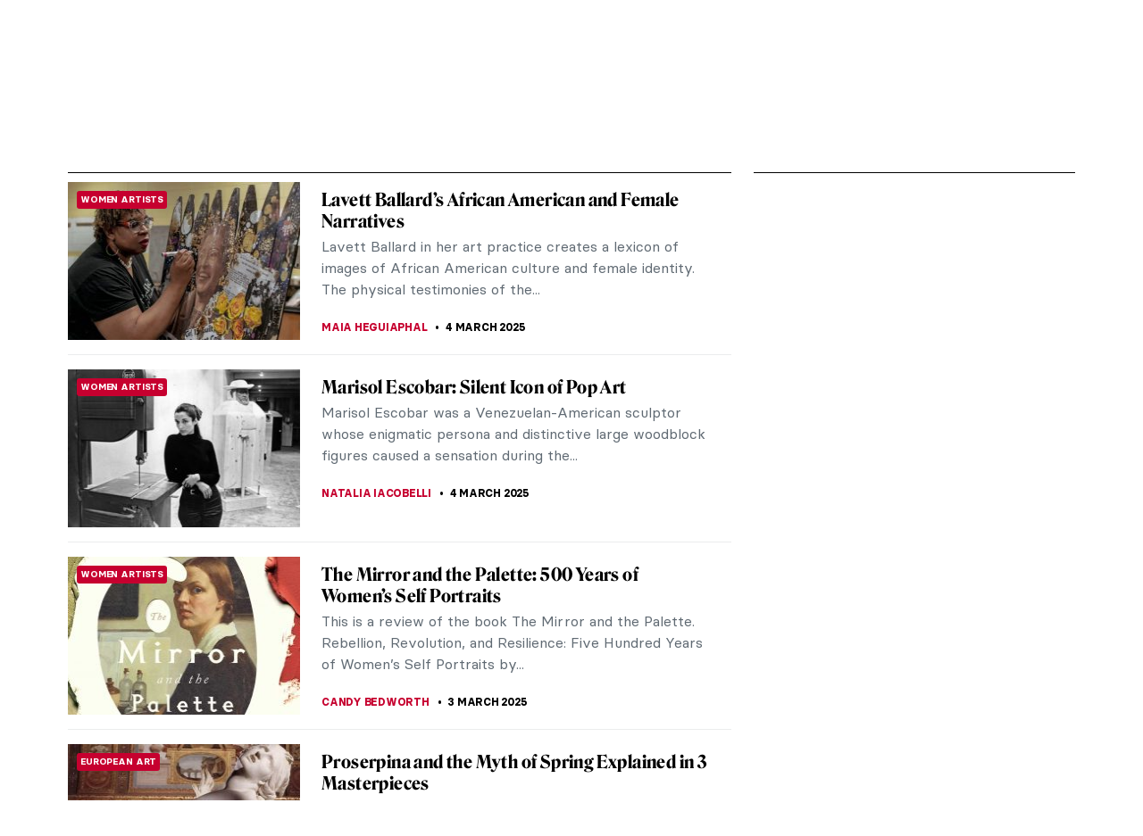

--- FILE ---
content_type: text/html; charset=UTF-8
request_url: https://www.dailyartmagazine.com/latest/?type=latest&pageScroll=136
body_size: 19293
content:
<!doctype html>
<html lang="en-US">
    <head>

                


        <style>    
            #pmLink {        
                visibility: hidden;        
                color: white;        
                text-decoration: none;        
                cursor: pointer;        
                background: transparent;        
                border: none;    
            }

            #pmLink:hover {        
                visibility: visible;        
                color: grey;    
            } 
        </style>

        <!-- Hotjar Tracking Code for http://www.dailyartmagazine.com -->
        <script>
            (function (h, o, t, j, a, r) {
                h.hj = h.hj || function () {
                    (h.hj.q = h.hj.q || []).push(arguments)
                };
                h._hjSettings = {hjid: 1728223, hjsv: 6};
                a = o.getElementsByTagName('head')[0];
                r = o.createElement('script');
                r.async = 1;
                r.src = t + h._hjSettings.hjid + j + h._hjSettings.hjsv;
                a.appendChild(r);
            })(window, document, 'https://static.hotjar.com/c/hotjar-', '.js?sv=');
        </script>

        
            <!-- PLACE THIS SECTION INSIDE OF YOUR HEAD TAGS -->
            <!-- Below is a recommended list of pre-connections, which allow the network to establish each connection quicker, speeding up response times and improving ad performance. -->
            <link rel="preconnect" href="https://a.pub.network/" crossorigin />
            <link rel="preconnect" href="https://b.pub.network/" crossorigin />
            <link rel="preconnect" href="https://c.pub.network/" crossorigin />
            <link rel="preconnect" href="https://d.pub.network/" crossorigin />
            <link rel="preconnect" href="https://secure.quantserve.com/" crossorigin />
            <link rel="preconnect" href="https://rules.quantcount.com/" crossorigin />
            <link rel="preconnect" href="https://pixel.quantserve.com/" crossorigin />
            <link rel="preconnect" href="https://btloader.com/" crossorigin />
            <link rel="preconnect" href="https://api.btloader.com/" crossorigin />
            <link rel="preconnect" href="https://cdn.confiant-integrations.net" crossorigin />
            <!-- Below is a link to a CSS file that accounts for Cumulative Layout Shift, a new Core Web Vitals subset that Google uses to help rank your site in search -->
            <!-- The file is intended to eliminate the layout shifts that are seen when ads load into the page. If you don't want to use this, simply remove this file -->
            <!-- To find out more about CLS, visit https://web.dev/vitals/ -->
            <link rel="stylesheet" href="https://a.pub.network/dailyartmagazine-com/cls.css">
            <script data-cfasync="false" type="text/javascript">
                var freestar = freestar || {};
                freestar.queue = freestar.queue || [];
                freestar.config = freestar.config || {};
                freestar.config.enabled_slots = [];
                freestar.initCallback = function () {
                    (freestar.config.enabled_slots.length === 0) ? freestar.initCallbackCalled = false : freestar.newAdSlots(freestar.config.enabled_slots)
                }
            </script>
            <script src="https://a.pub.network/dailyartmagazine-com/pubfig.min.js" data-cfasync="false" async></script>

        
        <!-- Global site tag (gtag.js) - Google Analytics -->
        <script async src="https://www.googletagmanager.com/gtag/js?id=G-SBBHJHWQ6N"></script>
        <script>
            window.dataLayer = window.dataLayer || [];
            function gtag() {
                dataLayer.push(arguments);
            }
            gtag('js', new Date());

            gtag('config', 'G-SBBHJHWQ6N');
        </script>


                    <script type="text/javascript">
                var w2g = w2g || {};
                w2g.cmd = w2g.cmd || [];
                w2g.hostname = 'dailyartmagazine.com';
            </script>
        
        <meta charset="UTF-8">
        <meta
            name="viewport"
            content="width=device-width, initial-scale=1, maximum-scale=1"
            />
        <link rel="profile" href="https://gmpg.org/xfn/11">
        <link rel="preconnect" href="https://fonts.gstatic.com">
        <meta name='robots' content='index, follow, max-image-preview:large, max-snippet:-1, max-video-preview:-1' />

	<!-- This site is optimized with the Yoast SEO Premium plugin v26.7 (Yoast SEO v26.7) - https://yoast.com/wordpress/plugins/seo/ -->
	<title>Latest | DailyArt Magazine</title>
	<link rel="canonical" href="https://www.dailyartmagazine.com/latest/" />
	<meta property="og:locale" content="en_US" />
	<meta property="og:type" content="article" />
	<meta property="og:title" content="Latest" />
	<meta property="og:url" content="https://www.dailyartmagazine.com/latest/" />
	<meta property="og:site_name" content="DailyArt Magazine" />
	<meta property="article:publisher" content="https://www.facebook.com/DailyArtMag/" />
	<meta property="article:modified_time" content="2021-08-03T09:52:34+00:00" />
	<meta property="og:image" content="https://www.dailyartmagazine.com/wp-content/uploads/2022/02/2560px-Wassily_Kandinsky_Composition_VIII-1.jpg" />
	<meta property="og:image:width" content="2560" />
	<meta property="og:image:height" content="1792" />
	<meta property="og:image:type" content="image/jpeg" />
	<meta name="twitter:card" content="summary_large_image" />
	<meta name="twitter:site" content="@dailyartmag" />
	<script type="application/ld+json" class="yoast-schema-graph">{"@context":"https://schema.org","@graph":[{"@type":"WebPage","@id":"https://www.dailyartmagazine.com/latest/","url":"https://www.dailyartmagazine.com/latest/","name":"Latest | DailyArt Magazine","isPartOf":{"@id":"https://www.dailyartmagazine.com/#website"},"datePublished":"2021-08-03T09:47:48+00:00","dateModified":"2021-08-03T09:52:34+00:00","breadcrumb":{"@id":"https://www.dailyartmagazine.com/latest/#breadcrumb"},"inLanguage":"en-US","potentialAction":[{"@type":"ReadAction","target":["https://www.dailyartmagazine.com/latest/"]}]},{"@type":"BreadcrumbList","@id":"https://www.dailyartmagazine.com/latest/#breadcrumb","itemListElement":[{"@type":"ListItem","position":1,"name":"Home","item":"https://www.dailyartmagazine.com/"},{"@type":"ListItem","position":2,"name":"Latest"}]},{"@type":"WebSite","@id":"https://www.dailyartmagazine.com/#website","url":"https://www.dailyartmagazine.com/","name":"DailyArt Magazine","description":"- Art History Stories and News","publisher":{"@id":"https://www.dailyartmagazine.com/#organization"},"alternateName":"DAM","potentialAction":[{"@type":"SearchAction","target":{"@type":"EntryPoint","urlTemplate":"https://www.dailyartmagazine.com/?s={search_term_string}"},"query-input":{"@type":"PropertyValueSpecification","valueRequired":true,"valueName":"search_term_string"}}],"inLanguage":"en-US"},{"@type":"Organization","@id":"https://www.dailyartmagazine.com/#organization","name":"DailyArt Magazine","url":"https://www.dailyartmagazine.com/","logo":{"@type":"ImageObject","inLanguage":"en-US","@id":"https://www.dailyartmagazine.com/#/schema/logo/image/","url":"https://www.dailyartmagazine.com/wp-content/uploads/2021/10/logo_da_dark-2.png","contentUrl":"https://www.dailyartmagazine.com/wp-content/uploads/2021/10/logo_da_dark-2.png","width":10650,"height":2704,"caption":"DailyArt Magazine"},"image":{"@id":"https://www.dailyartmagazine.com/#/schema/logo/image/"},"sameAs":["https://www.facebook.com/DailyArtMag/","https://x.com/dailyartmag","https://www.instagram.com/dailyartmagazine/"]}]}</script>
	<!-- / Yoast SEO Premium plugin. -->


<link rel='dns-prefetch' href='//cdnjs.cloudflare.com' />
<link rel="alternate" type="application/rss+xml" title="DailyArt Magazine &raquo; Feed" href="https://www.dailyartmagazine.com/feed/" />
<script type="text/javascript" id="wpp-js" src="https://www.dailyartmagazine.com/wp-content/plugins/wordpress-popular-posts/assets/js/wpp.min.js?ver=7.3.6" data-sampling="0" data-sampling-rate="100" data-api-url="https://www.dailyartmagazine.com/wp-json/wordpress-popular-posts" data-post-id="201" data-token="ab30751ad1" data-lang="0" data-debug="0"></script>
<link rel="alternate" title="oEmbed (JSON)" type="application/json+oembed" href="https://www.dailyartmagazine.com/wp-json/oembed/1.0/embed?url=https%3A%2F%2Fwww.dailyartmagazine.com%2Flatest%2F" />
<link rel="alternate" title="oEmbed (XML)" type="text/xml+oembed" href="https://www.dailyartmagazine.com/wp-json/oembed/1.0/embed?url=https%3A%2F%2Fwww.dailyartmagazine.com%2Flatest%2F&#038;format=xml" />
<style id='classic-theme-styles-inline-css' type='text/css'>
/*! This file is auto-generated */
.wp-block-button__link{color:#fff;background-color:#32373c;border-radius:9999px;box-shadow:none;text-decoration:none;padding:calc(.667em + 2px) calc(1.333em + 2px);font-size:1.125em}.wp-block-file__button{background:#32373c;color:#fff;text-decoration:none}
/*# sourceURL=/wp-includes/css/classic-themes.min.css */
</style>
<link rel='stylesheet' id='announcer-css-css' href='https://www.dailyartmagazine.com/wp-content/plugins/announcer/public/css/style.css?ver=6.2' type='text/css' media='all' />
<link rel='stylesheet' id='contact-form-7-css' href='https://www.dailyartmagazine.com/wp-content/plugins/contact-form-7/includes/css/styles.css?ver=6.1.4' type='text/css' media='all' />
<link rel='stylesheet' id='wordpress-popular-posts-css-css' href='https://www.dailyartmagazine.com/wp-content/plugins/wordpress-popular-posts/assets/css/wpp.css?ver=7.3.6' type='text/css' media='all' />
<link rel='stylesheet' id='swiper-css-css' href='https://www.dailyartmagazine.com/wp-content/themes/idvetmp/libraries/swiper/swiper.min.css' type='text/css' media='all' />
<link rel='stylesheet' id='idve-lightgallery-style-css' href='https://www.dailyartmagazine.com/wp-content/themes/idvetmp-child/lightgallery/css/lightgallery-bundle.css?ver=1.0.1' type='text/css' media='all' />
<link rel='stylesheet' id='idvetmp-style-css' href='https://www.dailyartmagazine.com/wp-content/themes/idvetmp-child/style.css?ver=2.62' type='text/css' media='all' />
<link rel="https://api.w.org/" href="https://www.dailyartmagazine.com/wp-json/" /><link rel="alternate" title="JSON" type="application/json" href="https://www.dailyartmagazine.com/wp-json/wp/v2/pages/201" /><link rel="EditURI" type="application/rsd+xml" title="RSD" href="https://www.dailyartmagazine.com/xmlrpc.php?rsd" />
<meta name="generator" content="WordPress 6.9" />
<link rel='shortlink' href='https://www.dailyartmagazine.com/?p=201' />
            <style id="wpp-loading-animation-styles">@-webkit-keyframes bgslide{from{background-position-x:0}to{background-position-x:-200%}}@keyframes bgslide{from{background-position-x:0}to{background-position-x:-200%}}.wpp-widget-block-placeholder,.wpp-shortcode-placeholder{margin:0 auto;width:60px;height:3px;background:#dd3737;background:linear-gradient(90deg,#dd3737 0%,#571313 10%,#dd3737 100%);background-size:200% auto;border-radius:3px;-webkit-animation:bgslide 1s infinite linear;animation:bgslide 1s infinite linear}</style>
            		<style type="text/css" id="wp-custom-css">
			    .grecaptcha-badge {
        visibility: hidden !important;
    }


    #category-all #category-1, #the-list #tag-1 {
        display: none;
    }

    body {
        --fsAddBuffer: 22px;
    }

    div[id^="dailyartmagazine_billboard_top"],
    div[id^="dailyartmagazine_billboard_bottom"],
    div[id^="dailyartmagazine_right_rail_home"],
    div[id^="dailyartmagazine_right_rail_articles"],
    div[id^="dailyartmagazine_leaderboard_articles"],
    div[id^="dailyartmagazine_leaderboard_home"],
    div[id^="dailyartmagazine_sticky-rail"] {
        display: flex;
        align-items: center;
        justify-content: center;
        flex-direction: column;
        min-height: calc(var(--height) + var(--fsAddBuffer));
        width: 100%;
    }

    div[id^="dailyartmagazine_billboard_bottom"] {
        --height: 300px;
    }

    div[id^="dailyartmagazine_billboard_top"] {
        --height: 300px;
    }

    div[id^="dailyartmagazine_leaderboard_articles"] {
        --height: 250px;
    }

    div[id^="dailyartmagazine_leaderboard_home"] {
        --height: 300px;
    }

    @media only screen and (min-width: 768px) {
        div[id^="dailyartmagazine_billboard_bottom"] {
            --height: 300px;
        }
        div[id^="dailyartmagazine_billboard_top"] {
            --height: 300px;
        }
        div[id^="dailyartmagazine_leaderboard_articles"] {
            --height: 60px;
        }
        div[id^="dailyartmagazine_leaderboard_home"] {
            --height: 60px;
        }
        div[id^="dailyartmagazine_right_rail_home"] {
            --height: 600px;
        }
    }

    @media only screen and (min-width: 970px) {
        div[id^="dailyartmagazine_billboard_bottom"] {
            --height: 300px;
        }
    }

    @media only screen and (min-width: 1100px) {
        div[id^="dailyartmagazine_billboard_top"] {
            --height: 300px;
        }
    }

    @media only screen and (min-width: 1200px) {
        div[id^="dailyartmagazine_billboard_top"] {
            --height: 300px;
        }
        div[id^="dailyartmagazine_right_rail_articles"],
        div[id^="dailyartmagazine_sticky-rail"] {
            --height: 600px;
        }
    }

/*
img:is([sizes=auto i],[sizes^="auto," i]){
	contain-intrinsic-size: none !important;
	
}
*/

		</style>
		

        <link rel="icon" type="image/png" sizes="192x192"  href="https://www.dailyartmagazine.com/wp-content/themes/idvetmp-child/images/fv/android-chrome-192x192.png">
        <link rel="icon" type="image/png" sizes="192x192"  href="https://www.dailyartmagazine.com/wp-content/themes/idvetmp-child/images/fv/android-chrome-512x512.png">
        <link rel="apple-touch-icon" sizes="180x180" href="https://www.dailyartmagazine.com/wp-content/themes/idvetmp-child/images/fv/apple-touch-icon.png">
        <link rel="icon" type="image/png" sizes="16x16" href="https://www.dailyartmagazine.com/wp-content/themes/idvetmp-child/images/fv/favicon-16x16.png">
        <link rel="icon" type="image/png" sizes="32x32" href="https://www.dailyartmagazine.com/wp-content/themes/idvetmp-child/images/fv/favicon-32x32.png">

        <meta name="msapplication-TileImage" content="https://www.dailyartmagazine.com/wp-content/themes/idvetmp-child/images/fv/ms-icon-144x144.png">
        <meta name="theme-color" content="#C6002F">


        <meta name="facebook-domain-verification" content="0w9nc7hcl4hj585hf9i08sn5nrk30o" />

        
        
    <style id='global-styles-inline-css' type='text/css'>
:root{--wp--preset--aspect-ratio--square: 1;--wp--preset--aspect-ratio--4-3: 4/3;--wp--preset--aspect-ratio--3-4: 3/4;--wp--preset--aspect-ratio--3-2: 3/2;--wp--preset--aspect-ratio--2-3: 2/3;--wp--preset--aspect-ratio--16-9: 16/9;--wp--preset--aspect-ratio--9-16: 9/16;--wp--preset--color--black: #000000;--wp--preset--color--cyan-bluish-gray: #abb8c3;--wp--preset--color--white: #ffffff;--wp--preset--color--pale-pink: #f78da7;--wp--preset--color--vivid-red: #cf2e2e;--wp--preset--color--luminous-vivid-orange: #ff6900;--wp--preset--color--luminous-vivid-amber: #fcb900;--wp--preset--color--light-green-cyan: #7bdcb5;--wp--preset--color--vivid-green-cyan: #00d084;--wp--preset--color--pale-cyan-blue: #8ed1fc;--wp--preset--color--vivid-cyan-blue: #0693e3;--wp--preset--color--vivid-purple: #9b51e0;--wp--preset--gradient--vivid-cyan-blue-to-vivid-purple: linear-gradient(135deg,rgb(6,147,227) 0%,rgb(155,81,224) 100%);--wp--preset--gradient--light-green-cyan-to-vivid-green-cyan: linear-gradient(135deg,rgb(122,220,180) 0%,rgb(0,208,130) 100%);--wp--preset--gradient--luminous-vivid-amber-to-luminous-vivid-orange: linear-gradient(135deg,rgb(252,185,0) 0%,rgb(255,105,0) 100%);--wp--preset--gradient--luminous-vivid-orange-to-vivid-red: linear-gradient(135deg,rgb(255,105,0) 0%,rgb(207,46,46) 100%);--wp--preset--gradient--very-light-gray-to-cyan-bluish-gray: linear-gradient(135deg,rgb(238,238,238) 0%,rgb(169,184,195) 100%);--wp--preset--gradient--cool-to-warm-spectrum: linear-gradient(135deg,rgb(74,234,220) 0%,rgb(151,120,209) 20%,rgb(207,42,186) 40%,rgb(238,44,130) 60%,rgb(251,105,98) 80%,rgb(254,248,76) 100%);--wp--preset--gradient--blush-light-purple: linear-gradient(135deg,rgb(255,206,236) 0%,rgb(152,150,240) 100%);--wp--preset--gradient--blush-bordeaux: linear-gradient(135deg,rgb(254,205,165) 0%,rgb(254,45,45) 50%,rgb(107,0,62) 100%);--wp--preset--gradient--luminous-dusk: linear-gradient(135deg,rgb(255,203,112) 0%,rgb(199,81,192) 50%,rgb(65,88,208) 100%);--wp--preset--gradient--pale-ocean: linear-gradient(135deg,rgb(255,245,203) 0%,rgb(182,227,212) 50%,rgb(51,167,181) 100%);--wp--preset--gradient--electric-grass: linear-gradient(135deg,rgb(202,248,128) 0%,rgb(113,206,126) 100%);--wp--preset--gradient--midnight: linear-gradient(135deg,rgb(2,3,129) 0%,rgb(40,116,252) 100%);--wp--preset--font-size--small: 13px;--wp--preset--font-size--medium: 20px;--wp--preset--font-size--large: 36px;--wp--preset--font-size--x-large: 42px;--wp--preset--spacing--20: 0.44rem;--wp--preset--spacing--30: 0.67rem;--wp--preset--spacing--40: 1rem;--wp--preset--spacing--50: 1.5rem;--wp--preset--spacing--60: 2.25rem;--wp--preset--spacing--70: 3.38rem;--wp--preset--spacing--80: 5.06rem;--wp--preset--shadow--natural: 6px 6px 9px rgba(0, 0, 0, 0.2);--wp--preset--shadow--deep: 12px 12px 50px rgba(0, 0, 0, 0.4);--wp--preset--shadow--sharp: 6px 6px 0px rgba(0, 0, 0, 0.2);--wp--preset--shadow--outlined: 6px 6px 0px -3px rgb(255, 255, 255), 6px 6px rgb(0, 0, 0);--wp--preset--shadow--crisp: 6px 6px 0px rgb(0, 0, 0);}:where(.is-layout-flex){gap: 0.5em;}:where(.is-layout-grid){gap: 0.5em;}body .is-layout-flex{display: flex;}.is-layout-flex{flex-wrap: wrap;align-items: center;}.is-layout-flex > :is(*, div){margin: 0;}body .is-layout-grid{display: grid;}.is-layout-grid > :is(*, div){margin: 0;}:where(.wp-block-columns.is-layout-flex){gap: 2em;}:where(.wp-block-columns.is-layout-grid){gap: 2em;}:where(.wp-block-post-template.is-layout-flex){gap: 1.25em;}:where(.wp-block-post-template.is-layout-grid){gap: 1.25em;}.has-black-color{color: var(--wp--preset--color--black) !important;}.has-cyan-bluish-gray-color{color: var(--wp--preset--color--cyan-bluish-gray) !important;}.has-white-color{color: var(--wp--preset--color--white) !important;}.has-pale-pink-color{color: var(--wp--preset--color--pale-pink) !important;}.has-vivid-red-color{color: var(--wp--preset--color--vivid-red) !important;}.has-luminous-vivid-orange-color{color: var(--wp--preset--color--luminous-vivid-orange) !important;}.has-luminous-vivid-amber-color{color: var(--wp--preset--color--luminous-vivid-amber) !important;}.has-light-green-cyan-color{color: var(--wp--preset--color--light-green-cyan) !important;}.has-vivid-green-cyan-color{color: var(--wp--preset--color--vivid-green-cyan) !important;}.has-pale-cyan-blue-color{color: var(--wp--preset--color--pale-cyan-blue) !important;}.has-vivid-cyan-blue-color{color: var(--wp--preset--color--vivid-cyan-blue) !important;}.has-vivid-purple-color{color: var(--wp--preset--color--vivid-purple) !important;}.has-black-background-color{background-color: var(--wp--preset--color--black) !important;}.has-cyan-bluish-gray-background-color{background-color: var(--wp--preset--color--cyan-bluish-gray) !important;}.has-white-background-color{background-color: var(--wp--preset--color--white) !important;}.has-pale-pink-background-color{background-color: var(--wp--preset--color--pale-pink) !important;}.has-vivid-red-background-color{background-color: var(--wp--preset--color--vivid-red) !important;}.has-luminous-vivid-orange-background-color{background-color: var(--wp--preset--color--luminous-vivid-orange) !important;}.has-luminous-vivid-amber-background-color{background-color: var(--wp--preset--color--luminous-vivid-amber) !important;}.has-light-green-cyan-background-color{background-color: var(--wp--preset--color--light-green-cyan) !important;}.has-vivid-green-cyan-background-color{background-color: var(--wp--preset--color--vivid-green-cyan) !important;}.has-pale-cyan-blue-background-color{background-color: var(--wp--preset--color--pale-cyan-blue) !important;}.has-vivid-cyan-blue-background-color{background-color: var(--wp--preset--color--vivid-cyan-blue) !important;}.has-vivid-purple-background-color{background-color: var(--wp--preset--color--vivid-purple) !important;}.has-black-border-color{border-color: var(--wp--preset--color--black) !important;}.has-cyan-bluish-gray-border-color{border-color: var(--wp--preset--color--cyan-bluish-gray) !important;}.has-white-border-color{border-color: var(--wp--preset--color--white) !important;}.has-pale-pink-border-color{border-color: var(--wp--preset--color--pale-pink) !important;}.has-vivid-red-border-color{border-color: var(--wp--preset--color--vivid-red) !important;}.has-luminous-vivid-orange-border-color{border-color: var(--wp--preset--color--luminous-vivid-orange) !important;}.has-luminous-vivid-amber-border-color{border-color: var(--wp--preset--color--luminous-vivid-amber) !important;}.has-light-green-cyan-border-color{border-color: var(--wp--preset--color--light-green-cyan) !important;}.has-vivid-green-cyan-border-color{border-color: var(--wp--preset--color--vivid-green-cyan) !important;}.has-pale-cyan-blue-border-color{border-color: var(--wp--preset--color--pale-cyan-blue) !important;}.has-vivid-cyan-blue-border-color{border-color: var(--wp--preset--color--vivid-cyan-blue) !important;}.has-vivid-purple-border-color{border-color: var(--wp--preset--color--vivid-purple) !important;}.has-vivid-cyan-blue-to-vivid-purple-gradient-background{background: var(--wp--preset--gradient--vivid-cyan-blue-to-vivid-purple) !important;}.has-light-green-cyan-to-vivid-green-cyan-gradient-background{background: var(--wp--preset--gradient--light-green-cyan-to-vivid-green-cyan) !important;}.has-luminous-vivid-amber-to-luminous-vivid-orange-gradient-background{background: var(--wp--preset--gradient--luminous-vivid-amber-to-luminous-vivid-orange) !important;}.has-luminous-vivid-orange-to-vivid-red-gradient-background{background: var(--wp--preset--gradient--luminous-vivid-orange-to-vivid-red) !important;}.has-very-light-gray-to-cyan-bluish-gray-gradient-background{background: var(--wp--preset--gradient--very-light-gray-to-cyan-bluish-gray) !important;}.has-cool-to-warm-spectrum-gradient-background{background: var(--wp--preset--gradient--cool-to-warm-spectrum) !important;}.has-blush-light-purple-gradient-background{background: var(--wp--preset--gradient--blush-light-purple) !important;}.has-blush-bordeaux-gradient-background{background: var(--wp--preset--gradient--blush-bordeaux) !important;}.has-luminous-dusk-gradient-background{background: var(--wp--preset--gradient--luminous-dusk) !important;}.has-pale-ocean-gradient-background{background: var(--wp--preset--gradient--pale-ocean) !important;}.has-electric-grass-gradient-background{background: var(--wp--preset--gradient--electric-grass) !important;}.has-midnight-gradient-background{background: var(--wp--preset--gradient--midnight) !important;}.has-small-font-size{font-size: var(--wp--preset--font-size--small) !important;}.has-medium-font-size{font-size: var(--wp--preset--font-size--medium) !important;}.has-large-font-size{font-size: var(--wp--preset--font-size--large) !important;}.has-x-large-font-size{font-size: var(--wp--preset--font-size--x-large) !important;}
/*# sourceURL=global-styles-inline-css */
</style>
</head>
    <body class="wp-singular page-template page-template-post-list page-template-post-list-php page page-id-201 wp-theme-idvetmp wp-child-theme-idvetmp-child">
        
        <!--<div id="page" class="site"> -->
        <!--
        <a class="skip-link screen-reader-text" href="#content">Skip to content</a>
        -->
        <header id="top-header">
            <div class="wrapper">
                <nav class="primary-navigation  flex">
                    <div class="ham-border">
                        <div id="hamburger">
                            <span></span>
                            <span></span>
                            <span></span>
                            <span></span>
                            <span></span>
                            <span></span>
                        </div>
                    </div>

                    <div class="menu-main-container"><ul id="primary-top-menu" class="menu"><li id="menu-item-245" class="menu-item menu-item-type-post_type menu-item-object-page current-menu-item page_item page-item-201 current_page_item menu-item-245"><a href="https://www.dailyartmagazine.com/latest/" aria-current="page">Stories</a></li>
<li id="menu-item-247" class="menu-item menu-item-type-custom menu-item-object-custom menu-item-247"><a target="_blank" href="http://shop.dailyartmagazine.com/">Shop</a></li>
<li id="menu-item-248" class="menu-item menu-item-type-custom menu-item-object-custom menu-item-248"><a href="http://courses.dailyartmagazine.com/">Courses</a></li>
</ul></div>                    <!--
                    <a href="?s=" class="search md-active">
                        <svg width="24" height="24" viewBox="0 0 24 24" fill="none" xmlns="http://www.w3.org/2000/svg">
                        <circle cx="11" cy="10" r="5" stroke="black" stroke-width="2"/>
                        <line x1="14.7071" y1="13.2929" x2="19.7071" y2="18.2929" stroke="black" stroke-width="2"/>
                        </svg>
                    </a>
                    -->
                    <form action="https://www.dailyartmagazine.com" method="get" class="search search-mobile md-active">
                        <button class="primary btn">
                            <svg width="24" height="24" viewBox="0 0 24 24" fill="none" xmlns="http://www.w3.org/2000/svg">
                            <circle cx="11" cy="10" r="5" stroke="black" stroke-width="2"/>
                            <line x1="14.7071" y1="13.2929" x2="19.7071" y2="18.2929" stroke="black" stroke-width="2"/>
                            </svg>
                        </button>
                        <input type="hidden" name="s">
                    </form>
                </nav>
                <a href="/" class="logo">

                    <svg width="100%" height="100%" viewBox="0 0 5112 1298" version="1.1" xmlns="http://www.w3.org/2000/svg" xmlns:xlink="http://www.w3.org/1999/xlink" xml:space="preserve" xmlns:serif="http://www.serif.com/" style="fill-rule:evenodd;clip-rule:evenodd;stroke-linejoin:round;stroke-miterlimit:2;">
                    <g id="Artboard1" transform="matrix(0.980331,0,0,0.892414,-1640.81,-2069.24)">
                    <rect x="1673.73" y="2318.7" width="5214.05" height="1453.98" style="fill:none;"/>
                    <clipPath id="_clip1">
                        <rect x="1673.73" y="2318.7" width="5214.05" height="1453.98"/>
                    </clipPath>
                    <g clip-path="url(#_clip1)">
                    <g transform="matrix(3.11742,0,0,3.42454,-116628,-56406.4)">
                    <path d="M38062.9,17203.3C38085.3,17186.8 38112.7,17173.5 38142.2,17164.3C38171.6,17155 38202.8,17149.8 38233.3,17149.8C38299.9,17150.1 38360.4,17177 38390.7,17238.4C38390.7,17238.5 38390.7,17238.5 38390.8,17238.5C38396.5,17251.4 38400.7,17264.7 38402.6,17278.5C38403.9,17287.7 38404.2,17297 38403.5,17306.3C38402.4,17319.9 38399.5,17333.4 38394.6,17346.4C38387.7,17364.7 38377.7,17381.8 38364.3,17397.6C38349.5,17415 38331.4,17430.1 38309.6,17442.9C38296.8,17450.3 38283.1,17456.9 38268.2,17462.6C38236.7,17474.6 38200,17482.6 38157.5,17482L38041.2,17481.9C38040.9,17481.9 38040.7,17481.8 38040.4,17481.8L37949.8,17481.8C37949.8,17481.8 37964.9,17433.7 37993.4,17433.7C38010,17433.7 38020.8,17450.5 38057.2,17462.7C38058.7,17462.8 38060.4,17463.1 38062.5,17463.5C38088.7,17468.9 38105,17426.1 38114.8,17399.2C38124.6,17372.2 38150.8,17305.5 38170.1,17257.9C38189.2,17210.8 38230,17181.2 38270.1,17181.4C38245.8,17172.7 38218.3,17169.5 38190.8,17170.7C38166.4,17171.8 38142.1,17176.5 38119.6,17184.4C38095.5,17192.8 38073.3,17204.5 38056.2,17219.5L38055.9,17219.7C38042.8,17235 38034.1,17259.4 38026.7,17278.3C38022.7,17288.4 38017.8,17295.6 38011.9,17300C38006,17304.4 37998.6,17306.6 37989.6,17306.6C37980,17306.6 37974.6,17303.8 37973.1,17298.2C37971.7,17292.5 37974.6,17284.7 37981.8,17274.6C37992.7,17259.2 38007.1,17244.4 38025,17230C38036.3,17220.9 38048.9,17212 38062.9,17203.3ZM38273.5,17182.6C38256.8,17188.5 38241,17196.6 38225.5,17237C38209.6,17278.3 38171.7,17371.1 38156.7,17411.7C38139.6,17457.5 38108.6,17468.8 38073,17467.1C38072.9,17467.1 38072.8,17467.1 38072.6,17467.2C38083.6,17469.9 38096.5,17472.1 38111.8,17473.5L38157.5,17473.2C38198.4,17472.5 38234.2,17465.5 38263.4,17451.4C38286.3,17440.4 38304.7,17425.2 38319.2,17408.4C38342.8,17381.3 38352.7,17348.8 38354.7,17317.2C38355.3,17306.7 38354.8,17296.5 38353.6,17286.2C38352.3,17276.1 38350.6,17266 38347.1,17256.3C38347,17256.3 38347,17256.2 38347,17256.2C38334.9,17219.2 38307.4,17195.5 38273.5,17182.6Z"/>
                    </g>
                    <g transform="matrix(3.10889,0,0,3.41517,-17418.1,-12731.5)">
                    <path d="M7710.8,4692.85C7710.8,4724.45 7727.19,4742.05 7753.6,4742.05C7778.4,4742.05 7801.99,4726.45 7815.6,4708.05L7814.8,4706.85C7803.6,4715.25 7791.99,4720.05 7777.6,4720.05C7758.4,4720.05 7749.6,4707.65 7749.6,4687.65L7749.6,4544.45L7810.4,4544.45L7810.4,4534.45L7749.6,4534.45L7749.6,4472.45L7747.6,4472.45C7735.99,4502.85 7711.6,4532.45 7679.19,4542.45L7679.19,4544.45L7710.8,4544.45L7710.8,4692.85ZM7257.99,4685.65C7247.19,4711.65 7231.19,4728.85 7215.6,4734.85L7215.6,4736.05L7295.19,4736.05L7295.19,4734.85C7276.8,4729.25 7258.4,4710.85 7269.6,4685.25L7292.4,4631.25L7412.4,4631.25L7439.6,4692.05C7448.4,4711.65 7439.19,4728.85 7419.19,4734.85L7419.19,4736.05L7519.99,4736.05L7519.99,4734.85C7505.99,4730.85 7497.19,4716.85 7484.8,4689.65L7369.6,4433.65L7366.8,4433.65L7257.99,4685.65ZM7583.19,4552.85L7583.19,4528.05L7581.99,4528.05C7567.99,4544.05 7545.6,4553.25 7522.8,4555.65L7522.8,4556.85C7538.4,4562.05 7544.8,4573.65 7544.8,4586.85L7544.8,4702.45C7544.8,4716.45 7535.6,4728.05 7522.8,4734.85L7522.8,4736.05L7603.6,4736.05L7603.6,4734.85C7591.19,4728.05 7583.19,4716.45 7583.19,4702.45L7583.19,4579.65C7593.19,4566.45 7607.19,4556.05 7618.4,4556.05C7633.19,4556.05 7638.4,4576.85 7655.6,4576.85C7667.19,4576.85 7677.19,4566.85 7677.19,4552.45C7677.19,4538.85 7667.6,4528.05 7649.6,4528.05C7623.19,4528.05 7593.99,4550.45 7582.8,4574.05C7582.8,4570.05 7583.19,4559.25 7583.19,4552.85ZM7296.4,4621.65L7351.19,4492.05L7408.4,4621.65L7296.4,4621.65Z" style="fill-rule:nonzero;"/>
                    </g>
                    <g transform="matrix(3.10889,0,0,3.41517,-17417,-12733.8)">
                    <path d="M7070.42,4823.25C7103.62,4823.25 7123.22,4799.65 7141.62,4758.45L7224.42,4575.65C7234.82,4553.25 7247.22,4540.45 7256.42,4535.65L7256.42,4534.45L7201.62,4534.45L7201.62,4535.65C7214.42,4541.65 7224.82,4554.05 7215.22,4572.85L7164.42,4686.45L7110.42,4573.25C7100.82,4554.45 7110.42,4542.45 7124.42,4535.65L7124.42,4534.45L7036.82,4534.45L7036.82,4535.65C7046.42,4540.45 7054.42,4548.45 7066.42,4572.85L7144.42,4730.45L7133.62,4754.45C7119.62,4786.45 7106.02,4806.85 7084.82,4806.85C7055.22,4806.85 7065.22,4766.45 7037.62,4766.05C7026.42,4766.05 7018.02,4774.45 7018.02,4785.25C7018.02,4803.65 7041.22,4823.25 7070.42,4823.25ZM6611.17,4695.65C6611.17,4722.05 6630.77,4741.65 6661.97,4741.65C6695.17,4741.65 6729.17,4719.65 6745.97,4700.85L6745.97,4710.45C6745.97,4730.45 6758.77,4742.05 6777.57,4742.05C6795.17,4742.05 6812.77,4730.85 6821.97,4718.85L6821.17,4717.65C6813.97,4722.85 6806.77,4725.25 6800.77,4725.25C6788.37,4725.25 6784.37,4716.45 6784.37,4705.25C6784.37,4667.65 6785.97,4600.85 6785.97,4569.65C6785.97,4544.45 6764.37,4528.45 6723.17,4528.45C6673.17,4528.45 6621.97,4555.25 6621.97,4583.65C6621.97,4594.85 6629.97,4602.45 6641.97,4602.45C6680.77,4602.45 6663.17,4536.05 6721.17,4536.05C6742.77,4536.05 6747.17,4546.45 6747.17,4562.85C6747.17,4573.65 6747.17,4590.85 6746.77,4610.85C6661.97,4617.65 6611.17,4655.65 6611.17,4695.65ZM6836.72,4736.05L6917.12,4736.05L6917.12,4734.85C6905.52,4728.85 6897.52,4717.25 6897.52,4702.45L6897.52,4528.05L6896.32,4528.05C6882.32,4544.05 6859.52,4553.25 6836.72,4555.65L6836.72,4556.85C6852.32,4562.05 6858.72,4573.65 6858.72,4586.85L6858.72,4702.45C6858.72,4717.65 6849.12,4728.05 6836.72,4734.85L6836.72,4736.05ZM7009.06,4418.85L7007.86,4418.85C6993.46,4434.85 6970.26,4444.05 6947.46,4446.05L6947.46,4447.25C6963.46,4452.85 6969.86,4464.45 6969.86,4477.65L6969.86,4702.45C6969.86,4717.65 6961.86,4728.45 6948.26,4734.85L6948.26,4736.05L7028.26,4736.05L7028.26,4734.85C7016.66,4728.85 7009.06,4717.25 7009.06,4702.45L7009.06,4418.85ZM6652.37,4684.85C6652.37,4649.65 6687.17,4623.65 6746.77,4616.05C6746.37,4641.65 6745.97,4671.25 6745.97,4694.85C6731.97,4708.85 6708.77,4719.65 6687.57,4719.65C6665.57,4719.65 6652.37,4707.25 6652.37,4684.85ZM6876.32,4500.45C6889.52,4500.45 6901.92,4488.85 6901.92,4474.85C6901.92,4460.05 6889.52,4448.85 6876.32,4448.85C6861.52,4448.85 6850.32,4460.05 6850.32,4474.85C6850.32,4488.85 6861.52,4500.45 6876.32,4500.45Z" style="fill-rule:nonzero;"/>
                    </g>
                    <g transform="matrix(0.682854,0,0,0.750126,-21904,-8867.12)">
                    <path d="M39416.1,16849.8L39467.7,16849.8L39467.7,16648.6L39468.5,16648.6L39573.3,16849.8L39594.1,16849.8L39698.9,16648.6L39699.7,16648.6L39699.7,16849.8L39751.3,16849.8L39751.3,16569.8L39688.9,16569.8L39584.1,16775.8L39583.3,16775.8L39478.5,16569.8L39416.1,16569.8L39416.1,16849.8Z" style="fill-rule:nonzero;"/>
                    <path d="M40098.9,16849.8L40154.9,16849.8L40028.5,16569.8L39978.9,16569.8L39852.5,16849.8L39908.5,16849.8L39929.3,16801.4L40078.1,16801.4L40098.9,16849.8ZM39948.9,16756.2L40003.3,16629.4L40004.1,16629.4L40058.5,16756.2L39948.9,16756.2Z" style="fill-rule:nonzero;"/>
                    <path d="M40367.3,16855.8C40448.9,16855.8 40498.9,16809 40498.9,16735.8L40498.9,16705L40371.7,16705L40371.7,16746.6L40448.1,16746.6C40447.3,16783.4 40416.9,16809.8 40367.3,16809.8C40313.7,16809.8 40276.1,16769.8 40276.1,16709.8C40276.1,16649.8 40313.7,16609.4 40367.3,16609.4C40407.7,16609.4 40436.9,16632.6 40447.3,16671L40496.1,16658.6C40483.3,16602.2 40433.7,16563.8 40367.3,16563.8C40283.7,16563.8 40224.1,16625 40224.1,16709.8C40224.1,16794.6 40283.7,16855.8 40367.3,16855.8Z" style="fill-rule:nonzero;"/>
                    <path d="M40814.5,16849.8L40870.5,16849.8L40744.1,16569.8L40694.5,16569.8L40568.1,16849.8L40624.1,16849.8L40644.9,16801.4L40793.7,16801.4L40814.5,16849.8ZM40664.5,16756.2L40718.9,16629.4L40719.7,16629.4L40774.1,16756.2L40664.5,16756.2Z" style="fill-rule:nonzero;"/>
                    <path d="M40960.1,16849.8L41206.9,16849.8L41206.9,16803.8L41029.7,16803.8L41029.7,16803L41211.7,16610.6L41211.7,16569.8L40966.1,16569.8L40966.1,16615.4L41141.7,16615.4L41141.7,16616.2L40960.1,16809L40960.1,16849.8Z" style="fill-rule:nonzero;"/>
                    <rect x="41328.9" y="16569.8" width="51.6" height="280" style="fill-rule:nonzero;"/>
                    <path d="M41512.9,16849.8L41564.5,16849.8L41564.5,16641.8L41565.3,16641.8L41709.7,16849.8L41766.1,16849.8L41766.1,16569.8L41714.5,16569.8L41714.5,16777.4L41713.7,16777.4L41569.3,16569.8L41512.9,16569.8L41512.9,16849.8Z" style="fill-rule:nonzero;"/>
                    <path d="M41898.5,16849.8L42106.1,16849.8L42106.1,16803.8L41950.1,16803.8L41950.1,16728.6L42092.5,16728.6L42092.5,16685L41950.1,16685L41950.1,16615.4L42106.5,16615.4L42106.5,16569.8L41898.5,16569.8L41898.5,16849.8Z" style="fill-rule:nonzero;"/>
                    </g>
                    </g>
                    </g>
                    </svg>

                </a>
                <nav class="social-media md-none">
                    <ul class="flex">
                        <li>
                            <a href="https://www.facebook.com/DailyArtMag/" target="_blank">
                                <svg width="10" height="16" viewBox="0 0 10 16" fill="none" xmlns="http://www.w3.org/2000/svg">
                                <path d="M3.02293 16L3 9H0V6H3V4C3 1.3008 4.67151 0 7.07938 0C8.23277 0 9.22406 0.08587 9.51294 0.12425V2.94507L7.84296 2.94583C6.53343 2.94583 6.27987 3.5681 6.27987 4.48124V6H10L9 9H6.27986V16H3.02293Z" fill="black"/>
                                </svg>
                            </a>
                        </li>
                        <li>
                            <a href="https://twitter.com/dailyartmag" target="_blank">
                                <svg width="16" height="14" viewBox="0 0 16 14" fill="none" xmlns="http://www.w3.org/2000/svg">
                                <path d="M16 2C15.4 2.3 14.8 2.4 14.1 2.5C14.8 2.1 15.3 1.5 15.5 0.7C14.9 1.1 14.2 1.3 13.4 1.5C12.8 0.9 11.9 0.5 11 0.5C9.3 0.5 7.8 2 7.8 3.8C7.8 4.1 7.8 4.3 7.9 4.5C5.2 4.4 2.7 3.1 1.1 1.1C0.8 1.6 0.7 2.1 0.7 2.8C0.7 3.9 1.3 4.9 2.2 5.5C1.7 5.5 1.2 5.3 0.7 5.1C0.7 6.7 1.8 8 3.3 8.3C3 8.4 2.7 8.4 2.4 8.4C2.2 8.4 2 8.4 1.8 8.3C2.2 9.6 3.4 10.6 4.9 10.6C3.8 11.5 2.4 12 0.8 12C0.5 12 0.3 12 0 12C1.5 12.9 3.2 13.5 5 13.5C11 13.5 14.3 8.5 14.3 4.2C14.3 4.1 14.3 3.9 14.3 3.8C15 3.3 15.6 2.7 16 2Z" fill="black"/>
                                </svg>                                    
                            </a>
                        </li>
                        <li>
                            <a href="https://www.instagram.com/dailyartmagazine/" target="_blank">
                                <svg width="16" height="16" viewBox="0 0 16 16" fill="none" xmlns="http://www.w3.org/2000/svg">
                                <path d="M12.1446 4.85164C12.6748 4.85164 13.1046 4.42183 13.1046 3.89164C13.1046 3.36145 12.6748 2.93164 12.1446 2.93164C11.6144 2.93164 11.1846 3.36145 11.1846 3.89164C11.1846 4.42183 11.6144 4.85164 12.1446 4.85164Z" fill="black"/>
                                <path d="M8 12C5.794 12 4 10.206 4 8C4 5.794 5.794 4 8 4C10.206 4 12 5.794 12 8C12 10.206 10.206 12 8 12ZM8 6C6.897 6 6 6.897 6 8C6 9.103 6.897 10 8 10C9.103 10 10 9.103 10 8C10 6.897 9.103 6 8 6Z" fill="black"/>
                                <path d="M12 16H4C1.944 16 0 14.056 0 12V4C0 1.944 1.944 0 4 0H12C14.056 0 16 1.944 16 4V12C16 14.056 14.056 16 12 16ZM4 2C3.065 2 2 3.065 2 4V12C2 12.953 3.047 14 4 14H12C12.935 14 14 12.935 14 12V4C14 3.065 12.935 2 12 2H4Z" fill="black"/>
                                </svg>                                    
                            </a>
                        </li>
                        <li>
                            <form action="https://www.dailyartmagazine.com" method="get">
                                <button class="primary btn">Search</button>
                                <input type="hidden" name="s">
                            </form>
                        </li>
                    </ul>
                </nav>
                <div class="separator"></div>
            </div>
            <nav class="fixed-nav navigation">
                <div class="row">
                    <div class="menu-top-category-menu-container"><ul id="primary-menu" class="menu"><li id="menu-item-139859" class="menu-item menu-item-type-taxonomy menu-item-object-category menu-item-has-children menu-item-139859"><a href="https://www.dailyartmagazine.com/category/art-movements/">Art Movements</a>
<ul class="sub-menu">
	<li id="menu-item-139860" class="menu-item menu-item-type-taxonomy menu-item-object-category menu-item-139860"><a href="https://www.dailyartmagazine.com/category/art-movements/prehistoric-art/">Prehistoric Art</a></li>
	<li id="menu-item-139861" class="menu-item menu-item-type-taxonomy menu-item-object-category menu-item-139861"><a href="https://www.dailyartmagazine.com/category/art-movements/ancient/">Ancient Art</a></li>
	<li id="menu-item-160995" class="menu-item menu-item-type-taxonomy menu-item-object-category menu-item-160995"><a href="https://www.dailyartmagazine.com/category/art-movements/middle-ages/">Medieval Art</a></li>
	<li id="menu-item-160997" class="promo-category menu-item menu-item-type-taxonomy menu-item-object-category menu-item-160997"><a href="https://www.dailyartmagazine.com/category/art-movements/renaissance/">Renaissance</a></li>
	<li id="menu-item-161009" class="menu-item menu-item-type-taxonomy menu-item-object-category menu-item-161009"><a href="https://www.dailyartmagazine.com/category/art-movements/mannerism/">Mannerism</a></li>
	<li id="menu-item-161007" class="menu-item menu-item-type-taxonomy menu-item-object-category menu-item-161007"><a href="https://www.dailyartmagazine.com/category/art-movements/baroque/">Baroque</a></li>
	<li id="menu-item-160998" class="menu-item menu-item-type-taxonomy menu-item-object-category menu-item-160998"><a href="https://www.dailyartmagazine.com/category/art-movements/rococo/">Rococo</a></li>
	<li id="menu-item-160996" class="menu-item menu-item-type-taxonomy menu-item-object-category menu-item-160996"><a href="https://www.dailyartmagazine.com/category/art-movements/neoclassicism/">Neoclassicism</a></li>
	<li id="menu-item-160999" class="menu-item menu-item-type-taxonomy menu-item-object-category menu-item-160999"><a href="https://www.dailyartmagazine.com/category/art-movements/romanticism/">Romanticism</a></li>
	<li id="menu-item-161019" class="menu-item menu-item-type-taxonomy menu-item-object-category menu-item-161019"><a href="https://www.dailyartmagazine.com/category/art-movements/academism-new/">Academic Art</a></li>
	<li id="menu-item-161004" class="menu-item menu-item-type-taxonomy menu-item-object-category menu-item-161004"><a href="https://www.dailyartmagazine.com/category/art-movements/realism/">Realism</a></li>
	<li id="menu-item-161005" class="menu-item menu-item-type-taxonomy menu-item-object-category menu-item-161005"><a href="https://www.dailyartmagazine.com/category/art-movements/symbolism/">Symbolism</a></li>
	<li id="menu-item-161012" class="promo-category menu-item menu-item-type-taxonomy menu-item-object-category menu-item-161012"><a href="https://www.dailyartmagazine.com/category/art-movements/impressionism/">Impressionism</a></li>
	<li id="menu-item-161011" class="promo-category menu-item menu-item-type-taxonomy menu-item-object-category menu-item-161011"><a href="https://www.dailyartmagazine.com/category/art-movements/art-nouveau/">Art Nouveau</a></li>
	<li id="menu-item-161002" class="menu-item menu-item-type-taxonomy menu-item-object-category menu-item-161002"><a href="https://www.dailyartmagazine.com/category/art-movements/post-impresionism/">Post-Impressionism</a></li>
	<li id="menu-item-161014" class="menu-item menu-item-type-taxonomy menu-item-object-category menu-item-161014"><a href="https://www.dailyartmagazine.com/category/art-movements/fauvism/">Fauvism</a></li>
	<li id="menu-item-161016" class="menu-item menu-item-type-taxonomy menu-item-object-category menu-item-161016"><a href="https://www.dailyartmagazine.com/category/art-movements/expressionism/">Expressionism</a></li>
	<li id="menu-item-161013" class="menu-item menu-item-type-taxonomy menu-item-object-category menu-item-161013"><a href="https://www.dailyartmagazine.com/category/art-movements/cubism/">Cubism</a></li>
	<li id="menu-item-161003" class="menu-item menu-item-type-taxonomy menu-item-object-category menu-item-161003"><a href="https://www.dailyartmagazine.com/category/art-movements/surrealism/">Surrealism</a></li>
	<li id="menu-item-161017" class="menu-item menu-item-type-taxonomy menu-item-object-category menu-item-161017"><a href="https://www.dailyartmagazine.com/category/art-movements/dadaism/">Dadaism</a></li>
	<li id="menu-item-161015" class="menu-item menu-item-type-taxonomy menu-item-object-category menu-item-161015"><a href="https://www.dailyartmagazine.com/category/art-movements/abstraction/">Abstract Expressionism</a></li>
	<li id="menu-item-161001" class="menu-item menu-item-type-taxonomy menu-item-object-category menu-item-161001"><a href="https://www.dailyartmagazine.com/category/art-movements/pop-art/">Pop art</a></li>
	<li id="menu-item-161018" class="menu-item menu-item-type-taxonomy menu-item-object-category menu-item-161018"><a href="https://www.dailyartmagazine.com/category/art-movements/contemporary-art/">Contemporary Art</a></li>
</ul>
</li>
<li id="menu-item-161025" class="menu-item menu-item-type-taxonomy menu-item-object-category menu-item-has-children menu-item-161025"><a href="https://www.dailyartmagazine.com/category/art-forms/">Art Forms</a>
<ul class="sub-menu">
	<li id="menu-item-161109" class="menu-item menu-item-type-taxonomy menu-item-object-category menu-item-161109"><a href="https://www.dailyartmagazine.com/category/art-forms/painting/">Painting</a></li>
	<li id="menu-item-139865" class="menu-item menu-item-type-taxonomy menu-item-object-category menu-item-139865"><a href="https://www.dailyartmagazine.com/category/art-forms/sculpture/">Sculpture</a></li>
	<li id="menu-item-161027" class="menu-item menu-item-type-taxonomy menu-item-object-category menu-item-161027"><a href="https://www.dailyartmagazine.com/category/art-forms/architecture/">Architecture</a></li>
	<li id="menu-item-161028" class="promo-category menu-item menu-item-type-taxonomy menu-item-object-category menu-item-161028"><a href="https://www.dailyartmagazine.com/category/art-forms/photography/">Photography</a></li>
	<li id="menu-item-161032" class="menu-item menu-item-type-taxonomy menu-item-object-category menu-item-161032"><a href="https://www.dailyartmagazine.com/category/art-forms/design/">Design</a></li>
	<li id="menu-item-161034" class="promo-category menu-item menu-item-type-taxonomy menu-item-object-category menu-item-161034"><a href="https://www.dailyartmagazine.com/category/art-forms/fashion/">Fashion</a></li>
	<li id="menu-item-161031" class="menu-item menu-item-type-taxonomy menu-item-object-category menu-item-161031"><a href="https://www.dailyartmagazine.com/category/art-forms/cinema/">Theater &amp; Cinema</a></li>
	<li id="menu-item-161030" class="menu-item menu-item-type-taxonomy menu-item-object-category menu-item-161030"><a href="https://www.dailyartmagazine.com/category/art-forms/literature/">Literature</a></li>
	<li id="menu-item-161033" class="menu-item menu-item-type-taxonomy menu-item-object-category menu-item-161033"><a href="https://www.dailyartmagazine.com/category/art-forms/music/">Music</a></li>
	<li id="menu-item-161110" class="menu-item menu-item-type-taxonomy menu-item-object-category menu-item-161110"><a href="https://www.dailyartmagazine.com/category/art-forms/dance/">Dance</a></li>
</ul>
</li>
<li id="menu-item-161035" class="menu-item menu-item-type-taxonomy menu-item-object-category menu-item-has-children menu-item-161035"><a href="https://www.dailyartmagazine.com/category/regions/">Regions</a>
<ul class="sub-menu">
	<li id="menu-item-161111" class="menu-item menu-item-type-taxonomy menu-item-object-category menu-item-161111"><a href="https://www.dailyartmagazine.com/category/regions/art-africa/">African Art</a></li>
	<li id="menu-item-161113" class="menu-item menu-item-type-taxonomy menu-item-object-category menu-item-161113"><a href="https://www.dailyartmagazine.com/category/regions/art-australia-oceania/">Art of Australia &amp; Oceania</a></li>
	<li id="menu-item-139863" class="promo-category menu-item menu-item-type-taxonomy menu-item-object-category menu-item-139863"><a href="https://www.dailyartmagazine.com/category/regions/asian-art/">Asian Art</a></li>
	<li id="menu-item-161112" class="menu-item menu-item-type-taxonomy menu-item-object-category menu-item-161112"><a href="https://www.dailyartmagazine.com/category/regions/art-europe/">European Art</a></li>
	<li id="menu-item-161114" class="menu-item menu-item-type-taxonomy menu-item-object-category menu-item-161114"><a href="https://www.dailyartmagazine.com/category/regions/art-north-america/">North American Art</a></li>
	<li id="menu-item-161036" class="menu-item menu-item-type-taxonomy menu-item-object-category menu-item-161036"><a href="https://www.dailyartmagazine.com/category/regions/latin-american-art/">South American Art</a></li>
</ul>
</li>
<li id="menu-item-161037" class="menu-item menu-item-type-taxonomy menu-item-object-category menu-item-has-children menu-item-161037"><a href="https://www.dailyartmagazine.com/category/special/">Special</a>
<ul class="sub-menu">
	<li id="menu-item-176235" class="promo-category menu-item menu-item-type-taxonomy menu-item-object-category menu-item-176235"><a href="https://www.dailyartmagazine.com/category/ukraine-special/">Ukraine Special</a></li>
	<li id="menu-item-139868" class="menu-item menu-item-type-taxonomy menu-item-object-category menu-item-139868"><a href="https://www.dailyartmagazine.com/category/special/art-history-101/">Art History 101</a></li>
	<li id="menu-item-139869" class="menu-item menu-item-type-taxonomy menu-item-object-category menu-item-139869"><a href="https://www.dailyartmagazine.com/category/special/wtfarthistory/">WTF Art History</a></li>
	<li id="menu-item-161038" class="menu-item menu-item-type-taxonomy menu-item-object-category menu-item-161038"><a href="https://www.dailyartmagazine.com/category/special/women-artists/">Women Artists</a></li>
	<li id="menu-item-161117" class="menu-item menu-item-type-taxonomy menu-item-object-category menu-item-161117"><a href="https://www.dailyartmagazine.com/category/special/artists-stories/">Artist Stories</a></li>
	<li id="menu-item-161185" class="menu-item menu-item-type-taxonomy menu-item-object-category menu-item-161185"><a href="https://www.dailyartmagazine.com/category/special/museum-stories/">Museum Stories</a></li>
	<li id="menu-item-161039" class="menu-item menu-item-type-taxonomy menu-item-object-category menu-item-161039"><a href="https://www.dailyartmagazine.com/category/special/painting-of-the-week/">Masterpiece Stories</a></li>
	<li id="menu-item-161041" class="promo-category menu-item menu-item-type-taxonomy menu-item-object-category menu-item-161041"><a href="https://www.dailyartmagazine.com/category/special/art-travels/">Art Travels</a></li>
</ul>
</li>
<li id="menu-item-161043" class="menu-item menu-item-type-taxonomy menu-item-object-category menu-item-has-children menu-item-161043"><a href="https://www.dailyartmagazine.com/category/article/">Article Types</a>
<ul class="sub-menu">
	<li id="menu-item-194742" class="menu-item menu-item-type-post_type menu-item-object-page menu-item-194742"><a href="https://www.dailyartmagazine.com/quizzes/">Quizzes</a></li>
	<li id="menu-item-161118" class="promo-category menu-item menu-item-type-taxonomy menu-item-object-category menu-item-161118"><a href="https://www.dailyartmagazine.com/category/article/long-read/">Long Read</a></li>
	<li id="menu-item-139867" class="menu-item menu-item-type-taxonomy menu-item-object-category menu-item-139867"><a href="https://www.dailyartmagazine.com/category/article/review/">Review</a></li>
	<li id="menu-item-161120" class="menu-item menu-item-type-taxonomy menu-item-object-category menu-item-161120"><a href="https://www.dailyartmagazine.com/category/article/interview/">Interview</a></li>
	<li id="menu-item-161119" class="menu-item menu-item-type-taxonomy menu-item-object-category menu-item-161119"><a href="https://www.dailyartmagazine.com/category/article/news/">News</a></li>
	<li id="menu-item-161121" class="menu-item menu-item-type-taxonomy menu-item-object-category menu-item-161121"><a href="https://www.dailyartmagazine.com/category/article/video/">Video</a></li>
</ul>
</li>
</ul></div>                    <div class="col-6 mobile-extra-menu">
                        <h4 class="small-heading">About us</h4>
                        <div class="separator"></div>
                        <div class="menu-menu-footer-1-container"><ul id="menu-menu-footer-1" class="menu"><li id="menu-item-231" class="menu-item menu-item-type-post_type menu-item-object-page menu-item-231"><a href="https://www.dailyartmagazine.com/about-dailyart-magazine/">About Us</a></li>
<li id="menu-item-232" class="menu-item menu-item-type-post_type menu-item-object-page menu-item-232"><a href="https://www.dailyartmagazine.com/dailyart-team/">Our Team</a></li>
<li id="menu-item-157820" class="menu-item menu-item-type-post_type menu-item-object-page menu-item-157820"><a href="https://www.dailyartmagazine.com/send-an-article/">Contribute</a></li>
<li id="menu-item-208051" class="menu-item menu-item-type-post_type menu-item-object-page menu-item-208051"><a href="https://www.dailyartmagazine.com/advertisement/">Advertise</a></li>
<li id="menu-item-208050" class="menu-item menu-item-type-post_type menu-item-object-page menu-item-208050"><a href="https://www.dailyartmagazine.com/contact/">Contact Us</a></li>
</ul></div>
                        <div class="menu-menu-footer-2-container"><ul id="menu-menu-footer-2" class="menu"><li id="menu-item-89853" class="menu-item menu-item-type-post_type menu-item-object-page menu-item-89853"><a href="https://www.dailyartmagazine.com/cookie-policy/">Cookie Policy</a></li>
<li id="menu-item-89855" class="menu-item menu-item-type-post_type menu-item-object-page menu-item-privacy-policy menu-item-89855"><a rel="privacy-policy" href="https://www.dailyartmagazine.com/privacy-policy/">Privacy Policy</a></li>
<li id="menu-item-208056" class="menu-item menu-item-type-post_type menu-item-object-page menu-item-208056"><a href="https://www.dailyartmagazine.com/newsletter-terms-and-conditions/">Newsletter Terms and Conditions</a></li>
<li id="menu-item-157818" class="menu-item menu-item-type-post_type menu-item-object-page menu-item-157818"><a href="https://www.dailyartmagazine.com/terms-of-service/">Website Terms and Conditions</a></li>
</ul></div>
                        <div class="menu-menu-footer-3-container"><ul id="menu-menu-footer-3" class="menu"><li id="menu-item-236" class="menu-item menu-item-type-custom menu-item-object-custom menu-item-236"><a target="_blank" href="https://shop.dailyartmagazine.com/product-category/digital-courses/">Courses</a></li>
<li id="menu-item-89856" class="menu-item menu-item-type-custom menu-item-object-custom menu-item-89856"><a href="http://shop.dailyartmagazine.com/">Shop</a></li>
</ul></div>

                    </div>
                    <div class="col-6">
                        <h4 class="small-heading">Follow Us</h4>
                        <div class="separator"></div>
                        <ul class="flex flex-sb">
                            <li>
                                <a href="https://www.facebook.com/DailyArtMag/" target="_blank">
                                    <svg width="10" height="16" viewBox="0 0 10 16" fill="none" xmlns="http://www.w3.org/2000/svg">
                                    <path d="M3.02293 16L3 9H0V6H3V4C3 1.3008 4.67151 0 7.07938 0C8.23277 0 9.22406 0.08587 9.51294 0.12425V2.94507L7.84296 2.94583C6.53343 2.94583 6.27987 3.5681 6.27987 4.48124V6H10L9 9H6.27986V16H3.02293Z" fill="black"/>
                                    </svg>
                                </a>
                            </li>
                            <!--
                            <li>
                                <a href="#">
                                    <svg width="16" height="16" viewBox="0 0 16 16" fill="none" xmlns="http://www.w3.org/2000/svg">
                                    <path d="M7.99994 0.015625C3.58169 0.015625 0 3.59741 0 8.01556C0 11.4048 2.10859 14.3022 5.08459 15.4678C5.01459 14.8348 4.95144 13.8614 5.11237 13.1703C5.25769 12.546 6.05044 9.19384 6.05044 9.19384C6.05044 9.19384 5.81109 8.71466 5.81109 8.00609C5.81109 6.89372 6.45584 6.06325 7.25869 6.06325C7.94116 6.06325 8.27091 6.57572 8.27091 7.19016C8.27091 7.87659 7.83391 8.90275 7.60831 9.85375C7.41988 10.6501 8.00766 11.2994 8.79297 11.2994C10.2149 11.2994 11.3079 9.80016 11.3079 7.636C11.3079 5.72059 9.93147 4.38134 7.96625 4.38134C5.68997 4.38134 4.35384 6.08866 4.35384 7.85306C4.35384 8.54069 4.61869 9.27794 4.94922 9.67872C5.01453 9.75794 5.02416 9.82741 5.00472 9.90819C4.94394 10.1609 4.80903 10.7042 4.7825 10.8154C4.74759 10.9619 4.66653 10.993 4.51497 10.9224C3.51578 10.4573 2.89112 8.99659 2.89112 7.82325C2.89112 5.29966 4.72463 2.98216 8.177 2.98216C10.9522 2.98216 13.1089 4.95962 13.1089 7.60247C13.1089 10.3596 11.3705 12.5785 8.95759 12.5785C8.14697 12.5785 7.38484 12.1573 7.12403 11.6599C7.12403 11.6599 6.72284 13.1873 6.62559 13.5617C6.44491 14.2566 5.95741 15.1276 5.63128 15.6588C6.37988 15.8906 7.17531 16.0156 7.99994 16.0156C12.4183 16.0156 16 12.434 16 8.01556C16 3.59741 12.4183 0.015625 7.99994 0.015625Z" fill="black"/>
                                    </svg>    
                                </a>
                            </li>
                            -->
                            <li>
                                <a href="https://twitter.com/dailyartmag" target="_blank">
                                    <svg width="16" height="14" viewBox="0 0 16 14" fill="none" xmlns="http://www.w3.org/2000/svg">
                                    <path d="M16 2C15.4 2.3 14.8 2.4 14.1 2.5C14.8 2.1 15.3 1.5 15.5 0.7C14.9 1.1 14.2 1.3 13.4 1.5C12.8 0.9 11.9 0.5 11 0.5C9.3 0.5 7.8 2 7.8 3.8C7.8 4.1 7.8 4.3 7.9 4.5C5.2 4.4 2.7 3.1 1.1 1.1C0.8 1.6 0.7 2.1 0.7 2.8C0.7 3.9 1.3 4.9 2.2 5.5C1.7 5.5 1.2 5.3 0.7 5.1C0.7 6.7 1.8 8 3.3 8.3C3 8.4 2.7 8.4 2.4 8.4C2.2 8.4 2 8.4 1.8 8.3C2.2 9.6 3.4 10.6 4.9 10.6C3.8 11.5 2.4 12 0.8 12C0.5 12 0.3 12 0 12C1.5 12.9 3.2 13.5 5 13.5C11 13.5 14.3 8.5 14.3 4.2C14.3 4.1 14.3 3.9 14.3 3.8C15 3.3 15.6 2.7 16 2Z" fill="black"/>
                                    </svg>                                    
                                </a>
                            </li>
                            <li>
                                <a href="https://www.instagram.com/dailyartmagazine/" target="_blank">
                                    <svg width="16" height="16" viewBox="0 0 16 16" fill="none" xmlns="http://www.w3.org/2000/svg">
                                    <path d="M12.1446 4.85164C12.6748 4.85164 13.1046 4.42183 13.1046 3.89164C13.1046 3.36145 12.6748 2.93164 12.1446 2.93164C11.6144 2.93164 11.1846 3.36145 11.1846 3.89164C11.1846 4.42183 11.6144 4.85164 12.1446 4.85164Z" fill="black"/>
                                    <path d="M8 12C5.794 12 4 10.206 4 8C4 5.794 5.794 4 8 4C10.206 4 12 5.794 12 8C12 10.206 10.206 12 8 12ZM8 6C6.897 6 6 6.897 6 8C6 9.103 6.897 10 8 10C9.103 10 10 9.103 10 8C10 6.897 9.103 6 8 6Z" fill="black"/>
                                    <path d="M12 16H4C1.944 16 0 14.056 0 12V4C0 1.944 1.944 0 4 0H12C14.056 0 16 1.944 16 4V12C16 14.056 14.056 16 12 16ZM4 2C3.065 2 2 3.065 2 4V12C2 12.953 3.047 14 4 14H12C12.935 14 14 12.935 14 12V4C14 3.065 12.935 2 12 2H4Z" fill="black"/>
                                    </svg>                                    
                                </a>
                            </li>
                        </ul>
                    </div>
                </div>
            </nav>

        </header>

        <div id="content" class="site-content"><section class="content home top-subpage">
    <div class="wrapper">
        <article class="main-part">
            <div class="flex flex-sb page-list-header">
                <h1 class="big category-page-header">
                    Latest                </h1>
                            </div>

            <div id="ac">
                <div class="separator post-list-separator-top"></div>
                <div class="loader-space">
                                            <div class="prev-page-scroll" data-pagePrev="134" data-type="latest" data-cat=""  data-limit="12"></div>
                        <div class="loader-space-ctn"></div>
                                    </div>
                <div class="single-post single-post__horizontal" data-pageScroll="136">
    <div class="post-image">
        <a href="https://www.dailyartmagazine.com/lavett-ballard/">
            <img width="264" height="177" src="https://www.dailyartmagazine.com/wp-content/uploads/2021/10/Photo-of-Lavett-Ballard-Image-Courtesy-of-Ted-Waters-1-scaled-e1662630292497-264x177.jpg" class="attachment-post-thumb-2 size-post-thumb-2 wp-post-image" alt="" decoding="async" srcset="https://www.dailyartmagazine.com/wp-content/uploads/2021/10/Photo-of-Lavett-Ballard-Image-Courtesy-of-Ted-Waters-1-scaled-e1662630292497-264x177.jpg 264w, https://www.dailyartmagazine.com/wp-content/uploads/2021/10/Photo-of-Lavett-Ballard-Image-Courtesy-of-Ted-Waters-1-scaled-e1662630292497-107x72.jpg 107w, https://www.dailyartmagazine.com/wp-content/uploads/2021/10/Photo-of-Lavett-Ballard-Image-Courtesy-of-Ted-Waters-1-scaled-e1662630292497-552x370.jpg 552w" sizes="(max-width: 264px) 100vw, 264px" />        </a>
                    <a href="https://www.dailyartmagazine.com/category/special/women-artists/" class="category">Women Artists</a>
            </div>
    <div class="post-content">
        <h4><a href="https://www.dailyartmagazine.com/lavett-ballard/">Lavett Ballard&#8217;s African American and Female Narratives</a></h4>
                    <p class="small-p post-excerpt">Lavett Ballard in her art practice creates a lexicon of images of African American culture and female identity. The physical testimonies of the...</p>
                <p class="info">
            <a class="author-link" href="https://www.dailyartmagazine.com/author/maia-heguiaphal/">Maia Heguiaphal</a>                    <strong class="date">4 March 2025</strong>
                    </p>
    </div>
</div><div class="single-post single-post__horizontal" data-pageScroll="136">
    <div class="post-image">
        <a href="https://www.dailyartmagazine.com/marisol-escobar-forgotten-pop-art-icon/">
            <img width="264" height="177" src="https://www.dailyartmagazine.com/wp-content/uploads/2024/03/MinnieMuse-264x177.jpeg" class="attachment-post-thumb-2 size-post-thumb-2 wp-post-image" alt="Marisol Escobar" decoding="async" loading="lazy" srcset="https://www.dailyartmagazine.com/wp-content/uploads/2024/03/MinnieMuse-264x177.jpeg 264w, https://www.dailyartmagazine.com/wp-content/uploads/2024/03/MinnieMuse-107x72.jpeg 107w, https://www.dailyartmagazine.com/wp-content/uploads/2024/03/MinnieMuse-552x370.jpeg 552w" sizes="(max-width: 264px) 100vw, 264px" />        </a>
                    <a href="https://www.dailyartmagazine.com/category/special/women-artists/" class="category">Women Artists</a>
            </div>
    <div class="post-content">
        <h4><a href="https://www.dailyartmagazine.com/marisol-escobar-forgotten-pop-art-icon/">Marisol Escobar: Silent Icon of Pop Art</a></h4>
                    <p class="small-p post-excerpt">Marisol Escobar was a Venezuelan-American sculptor whose enigmatic persona and distinctive large woodblock figures caused a sensation during the...</p>
                <p class="info">
            <a class="author-link" href="https://www.dailyartmagazine.com/author/natalia-iacobelli/">Natalia Iacobelli</a>                    <strong class="date">4 March 2025</strong>
                    </p>
    </div>
</div><div class="single-post single-post__horizontal" data-pageScroll="136">
    <div class="post-image">
        <a href="https://www.dailyartmagazine.com/500-years-of-womens-self-portraits/">
            <img width="264" height="177" src="https://www.dailyartmagazine.com/wp-content/uploads/2022/01/71BIU80KHpL-e1656401452417-264x177.jpeg" class="attachment-post-thumb-2 size-post-thumb-2 wp-post-image" alt="" decoding="async" loading="lazy" srcset="https://www.dailyartmagazine.com/wp-content/uploads/2022/01/71BIU80KHpL-e1656401452417-264x177.jpeg 264w, https://www.dailyartmagazine.com/wp-content/uploads/2022/01/71BIU80KHpL-e1656401452417-107x72.jpeg 107w, https://www.dailyartmagazine.com/wp-content/uploads/2022/01/71BIU80KHpL-e1656401452417-552x370.jpeg 552w" sizes="(max-width: 264px) 100vw, 264px" />        </a>
                    <a href="https://www.dailyartmagazine.com/category/special/women-artists/" class="category">Women Artists</a>
            </div>
    <div class="post-content">
        <h4><a href="https://www.dailyartmagazine.com/500-years-of-womens-self-portraits/">The Mirror and the Palette: 500 Years of Women’s Self Portraits</a></h4>
                    <p class="small-p post-excerpt">This is a review of the book The Mirror and the Palette. Rebellion, Revolution, and Resilience: Five Hundred Years of Women&#8217;s Self Portraits by...</p>
                <p class="info">
            <a class="author-link" href="https://www.dailyartmagazine.com/author/candy-bedworth/">Candy Bedworth</a>                    <strong class="date">3 March 2025</strong>
                    </p>
    </div>
</div><div class="single-post single-post__horizontal" data-pageScroll="136">
    <div class="post-image">
        <a href="https://www.dailyartmagazine.com/proserpina-and-the-myth-of-spring/">
            <img width="264" height="177" src="https://www.dailyartmagazine.com/wp-content/uploads/2022/03/Gian-lorenzo-bernini-the-rape-of-proserpina-detail--e1646836888165-264x177.jpeg" class="attachment-post-thumb-2 size-post-thumb-2 wp-post-image" alt="" decoding="async" loading="lazy" srcset="https://www.dailyartmagazine.com/wp-content/uploads/2022/03/Gian-lorenzo-bernini-the-rape-of-proserpina-detail--e1646836888165-264x177.jpeg 264w, https://www.dailyartmagazine.com/wp-content/uploads/2022/03/Gian-lorenzo-bernini-the-rape-of-proserpina-detail--e1646836888165-107x72.jpeg 107w, https://www.dailyartmagazine.com/wp-content/uploads/2022/03/Gian-lorenzo-bernini-the-rape-of-proserpina-detail--e1646836888165-552x370.jpeg 552w" sizes="(max-width: 264px) 100vw, 264px" />        </a>
                    <a href="https://www.dailyartmagazine.com/category/regions/art-europe/" class="category">European Art</a>
            </div>
    <div class="post-content">
        <h4><a href="https://www.dailyartmagazine.com/proserpina-and-the-myth-of-spring/">Proserpina and the Myth of Spring Explained in 3 Masterpieces</a></h4>
                    <p class="small-p post-excerpt">Because we like myths, tales, and legends, with the arrival of spring we take the opportunity to tell you a tale related to this magical season. We...</p>
                <p class="info">
            <a class="author-link" href="https://www.dailyartmagazine.com/author/andra-patricia-ritisan/">Andra Patricia Ritisan</a>                    <strong class="date">3 March 2025</strong>
                    </p>
    </div>
</div><div class="single-post single-post__horizontal" data-pageScroll="136">
    <div class="post-image">
        <a href="https://www.dailyartmagazine.com/hecate-in-art-and-mythology/">
            <img width="264" height="177" src="https://www.dailyartmagazine.com/wp-content/uploads/2025/01/William_Blake_006-1-264x177.jpg" class="attachment-post-thumb-2 size-post-thumb-2 wp-post-image" alt="" decoding="async" loading="lazy" srcset="https://www.dailyartmagazine.com/wp-content/uploads/2025/01/William_Blake_006-1-264x177.jpg 264w, https://www.dailyartmagazine.com/wp-content/uploads/2025/01/William_Blake_006-1-107x72.jpg 107w, https://www.dailyartmagazine.com/wp-content/uploads/2025/01/William_Blake_006-1-552x370.jpg 552w" sizes="(max-width: 264px) 100vw, 264px" />        </a>
                    <a href="https://www.dailyartmagazine.com/category/art-forms/painting/" class="category">Painting</a>
            </div>
    <div class="post-content">
        <h4><a href="https://www.dailyartmagazine.com/hecate-in-art-and-mythology/">Hecate in Art and Mythology</a></h4>
                    <p class="small-p post-excerpt">Hecate is a goddess who transcends conventional boundaries and defies easy categorization. She originated in ancient Greek religion and mythology but...</p>
                <p class="info">
            <a class="author-link" href="https://www.dailyartmagazine.com/author/errika-gerakiti/">Errika Gerakiti</a>                    <strong class="date">3 March 2025</strong>
                    </p>
    </div>
</div><div class="single-post single-post__horizontal" data-pageScroll="136">
    <div class="post-image">
        <a href="https://www.dailyartmagazine.com/broncia-koller-pinell/">
            <img width="264" height="177" src="https://www.dailyartmagazine.com/wp-content/uploads/2023/01/web-dl-00637-ve-default-1-e1740649425255-264x177.jpeg" class="attachment-post-thumb-2 size-post-thumb-2 wp-post-image" alt="" decoding="async" loading="lazy" srcset="https://www.dailyartmagazine.com/wp-content/uploads/2023/01/web-dl-00637-ve-default-1-e1740649425255-264x177.jpeg 264w, https://www.dailyartmagazine.com/wp-content/uploads/2023/01/web-dl-00637-ve-default-1-e1740649425255-107x72.jpeg 107w, https://www.dailyartmagazine.com/wp-content/uploads/2023/01/web-dl-00637-ve-default-1-e1740649425255-552x370.jpeg 552w" sizes="(max-width: 264px) 100vw, 264px" />        </a>
                    <a href="https://www.dailyartmagazine.com/category/special/artists-stories/" class="category">Artist Stories</a>
            </div>
    <div class="post-content">
        <h4><a href="https://www.dailyartmagazine.com/broncia-koller-pinell/">Broncia Koller-Pinell: An Artist Lost to Time</a></h4>
                    <p class="small-p post-excerpt">If you are like me, it is entirely probable that you have never heard of Broncia Koller-Pinell (1863–1934). It has nothing to do with the quality...</p>
                <p class="info">
            <a class="author-link" href="https://www.dailyartmagazine.com/author/rachel-witte/">Rachel Witte</a>                    <strong class="date">3 March 2025</strong>
                    </p>
    </div>
</div><div class="single-post single-post__horizontal" data-pageScroll="136">
    <div class="post-image">
        <a href="https://www.dailyartmagazine.com/venus-vincit-omnia-venus-in-art/">
            <img width="264" height="177" src="https://www.dailyartmagazine.com/wp-content/uploads/2021/10/cropped-180433-1534497426-264x177.jpg" class="attachment-post-thumb-2 size-post-thumb-2 wp-post-image" alt="" decoding="async" loading="lazy" srcset="https://www.dailyartmagazine.com/wp-content/uploads/2021/10/cropped-180433-1534497426-264x177.jpg 264w, https://www.dailyartmagazine.com/wp-content/uploads/2021/10/cropped-180433-1534497426-107x72.jpg 107w, https://www.dailyartmagazine.com/wp-content/uploads/2021/10/cropped-180433-1534497426-552x370.jpg 552w" sizes="(max-width: 264px) 100vw, 264px" />        </a>
                    <a href="https://www.dailyartmagazine.com/category/special/wtfarthistory/bodies/" class="category">Erotica</a>
            </div>
    <div class="post-content">
        <h4><a href="https://www.dailyartmagazine.com/venus-vincit-omnia-venus-in-art/">Venus Vincit Omnia: Venus in Art</a></h4>
                    <p class="small-p post-excerpt">Venus (also known by her Greek name Aphrodite) is the goddess of love. We&#8217;ve explored some famous Venuses here. Furthermore, Velázquez&#8217;s...</p>
                <p class="info">
            <a class="author-link" href="https://www.dailyartmagazine.com/author/isla-phillips/">Isla Phillips-Ewen</a>                    <strong class="date">3 March 2025</strong>
                    </p>
    </div>
</div><div class="single-post single-post__horizontal" data-pageScroll="136">
    <div class="post-image">
        <a href="https://www.dailyartmagazine.com/5-reasons-to-visit-the-frick/">
            <img width="264" height="177" src="https://www.dailyartmagazine.com/wp-content/uploads/2025/02/1-The-Frick-Collection-264x177.jpg" class="attachment-post-thumb-2 size-post-thumb-2 wp-post-image" alt="" decoding="async" loading="lazy" srcset="https://www.dailyartmagazine.com/wp-content/uploads/2025/02/1-The-Frick-Collection-264x177.jpg 264w, https://www.dailyartmagazine.com/wp-content/uploads/2025/02/1-The-Frick-Collection-107x72.jpg 107w, https://www.dailyartmagazine.com/wp-content/uploads/2025/02/1-The-Frick-Collection-552x370.jpg 552w" sizes="(max-width: 264px) 100vw, 264px" />        </a>
                    <a href="https://www.dailyartmagazine.com/category/article/news/" class="category">News</a>
            </div>
    <div class="post-content">
        <h4><a href="https://www.dailyartmagazine.com/5-reasons-to-visit-the-frick/">5 Reasons to Visit New York&#8217;s Frick Collection This Spring</a></h4>
                    <p class="small-p post-excerpt">After closing its doors on 1 East 70th Street in New York in 2020, the Frick Collection is set to reopen its historic mansion on April 17, 2025,...</p>
                <p class="info">
            <a class="author-link" href="https://www.dailyartmagazine.com/author/elizabeth-provost/">Elizabeth Provost</a>                    <strong class="date">3 March 2025</strong>
                    </p>
    </div>
</div><div class="single-post single-post__horizontal" data-pageScroll="136">
    <div class="post-image">
        <a href="https://www.dailyartmagazine.com/most-badass-women-greek-mythology/">
            <img width="264" height="177" src="https://www.dailyartmagazine.com/wp-content/uploads/2021/10/Andrea_Appiani_-_Giunone_abbigliata_dalle_Grazie-264x177.jpg" class="attachment-post-thumb-2 size-post-thumb-2 wp-post-image" alt="Badass Women of Greek Mythology:" decoding="async" loading="lazy" srcset="https://www.dailyartmagazine.com/wp-content/uploads/2021/10/Andrea_Appiani_-_Giunone_abbigliata_dalle_Grazie-264x177.jpg 264w, https://www.dailyartmagazine.com/wp-content/uploads/2021/10/Andrea_Appiani_-_Giunone_abbigliata_dalle_Grazie-107x72.jpg 107w, https://www.dailyartmagazine.com/wp-content/uploads/2021/10/Andrea_Appiani_-_Giunone_abbigliata_dalle_Grazie-552x370.jpg 552w" sizes="(max-width: 264px) 100vw, 264px" />        </a>
                    <a href="https://www.dailyartmagazine.com/category/art-movements/ancient/" class="category">Ancient Art</a>
            </div>
    <div class="post-content">
        <h4><a href="https://www.dailyartmagazine.com/most-badass-women-greek-mythology/">The Top 5 Most Badass Women of Greek Mythology</a></h4>
                    <p class="small-p post-excerpt">Most people have heard stories of the most famous Greek gods and heroes: Zeus, Poseidon, Heracles, Hades, etc. But what about the tales and woes of...</p>
                <p class="info">
            <a class="author-link" href="https://www.dailyartmagazine.com/author/lauren-dorsey/">Lauren Dorsey</a>                    <strong class="date">3 March 2025</strong>
                    </p>
    </div>
</div><div class="single-post single-post__horizontal" data-pageScroll="136">
    <div class="post-image">
        <a href="https://www.dailyartmagazine.com/marietta-robusti-self-portrait/">
            <img width="264" height="177" src="https://www.dailyartmagazine.com/wp-content/uploads/2022/08/Screen-Shot-2022-08-29-at-12.40.28-PM-e1662378046939-264x177.png" class="attachment-post-thumb-2 size-post-thumb-2 wp-post-image" alt="Marietta Robusti, Self Portrait with Madrigal" decoding="async" loading="lazy" srcset="https://www.dailyartmagazine.com/wp-content/uploads/2022/08/Screen-Shot-2022-08-29-at-12.40.28-PM-e1662378046939-264x177.png 264w, https://www.dailyartmagazine.com/wp-content/uploads/2022/08/Screen-Shot-2022-08-29-at-12.40.28-PM-e1662378046939-107x72.png 107w, https://www.dailyartmagazine.com/wp-content/uploads/2022/08/Screen-Shot-2022-08-29-at-12.40.28-PM-e1662378046939-552x370.png 552w" sizes="(max-width: 264px) 100vw, 264px" />        </a>
                    <a href="https://www.dailyartmagazine.com/category/special/painting-of-the-week/" class="category">Masterpiece Stories</a>
            </div>
    <div class="post-content">
        <h4><a href="https://www.dailyartmagazine.com/marietta-robusti-self-portrait/">Masterpiece Story: Self-Portrait with Madrigal by Marietta Robusti</a></h4>
                    <p class="small-p post-excerpt">The Venetian Renaissance painter Marietta Robusti has recently caused a stir in the art history world. Although only a few works are attributed to...</p>
                <p class="info">
            <a class="author-link" href="https://www.dailyartmagazine.com/author/anna-ingram/">Anna Ingram</a>                    <strong class="date">2 March 2025</strong>
                    </p>
    </div>
</div><div class="single-post single-post__horizontal" data-pageScroll="136">
    <div class="post-image">
        <a href="https://www.dailyartmagazine.com/artemisia-gentileschi-self-portrait-as-saint-catherine-of-alexandria/">
            <img width="264" height="177" src="https://www.dailyartmagazine.com/wp-content/uploads/2021/10/N-6671-00-000074-A3-1-264x177.jpg" class="attachment-post-thumb-2 size-post-thumb-2 wp-post-image" alt="Artemisia Gentileschi, Self Portrait as Saint Catherine of Alexandria" decoding="async" loading="lazy" srcset="https://www.dailyartmagazine.com/wp-content/uploads/2021/10/N-6671-00-000074-A3-1-264x177.jpg 264w, https://www.dailyartmagazine.com/wp-content/uploads/2021/10/N-6671-00-000074-A3-1-107x72.jpg 107w, https://www.dailyartmagazine.com/wp-content/uploads/2021/10/N-6671-00-000074-A3-1-552x370.jpg 552w" sizes="(max-width: 264px) 100vw, 264px" />        </a>
                    <a href="https://www.dailyartmagazine.com/category/special/painting-of-the-week/" class="category">Masterpiece Stories</a>
            </div>
    <div class="post-content">
        <h4><a href="https://www.dailyartmagazine.com/artemisia-gentileschi-self-portrait-as-saint-catherine-of-alexandria/">Masterpiece Story: Self-Portrait as Saint Catherine of Alexandria by Artemisia Gentileschi</a></h4>
                    <p class="small-p post-excerpt">Artemisia Gentileschi (1593–c. 1656) was &#8220;one of the best Italian Baroque painters.&#8221; Despite this, you won’t find any of her works in...</p>
                <p class="info">
            <a class="author-link" href="https://www.dailyartmagazine.com/author/chris-dobson/">Chris Dobson</a>                    <strong class="date">2 March 2025</strong>
                    </p>
    </div>
</div><div class="single-post single-post__horizontal" data-pageScroll="136">
    <div class="post-image">
        <a href="https://www.dailyartmagazine.com/snuff-boxes-ornate-relics/">
            <img width="264" height="177" src="https://www.dailyartmagazine.com/wp-content/uploads/2025/02/Snuff-Box-Tabatiere-The-Cleveland-Museum-of-Art-e1739964752366-264x177.jpg" class="attachment-post-thumb-2 size-post-thumb-2 wp-post-image" alt="" decoding="async" loading="lazy" srcset="https://www.dailyartmagazine.com/wp-content/uploads/2025/02/Snuff-Box-Tabatiere-The-Cleveland-Museum-of-Art-e1739964752366-264x177.jpg 264w, https://www.dailyartmagazine.com/wp-content/uploads/2025/02/Snuff-Box-Tabatiere-The-Cleveland-Museum-of-Art-e1739964752366-107x72.jpg 107w, https://www.dailyartmagazine.com/wp-content/uploads/2025/02/Snuff-Box-Tabatiere-The-Cleveland-Museum-of-Art-e1739964752366-552x370.jpg 552w" sizes="(max-width: 264px) 100vw, 264px" />        </a>
                    <a href="https://www.dailyartmagazine.com/category/art-forms/design/" class="category">Design</a>
            </div>
    <div class="post-content">
        <h4><a href="https://www.dailyartmagazine.com/snuff-boxes-ornate-relics/">Snuffboxes: Ornate Relics of a Bygone Era</a></h4>
                    <p class="small-p post-excerpt">Decorative snuff boxes were highly ornate containers for powdered tobacco, the consumption of which was a fad that swept the 17th century. By the age...</p>
                <p class="info">
            <a class="author-link" href="https://www.dailyartmagazine.com/author/maya-tola/">Maya M. Tola</a>                    <strong class="date">27 February 2025</strong>
                    </p>
    </div>
</div>                        <div class="more-arts"></div>
                        <div class="more-arts-spin"><img src="https://www.dailyartmagazine.com/wp-content/themes/idvetmp-child/images/Spinner-1s-200px.gif" alt=""></div>
                                                        <button class="primary btn long load-more-arts" data-page="136" data-type="latest" data-cat="" data-limit="12">Load More</button>
                            
                             

                        

                    
            </div>

            <div class="pagination pagination-hide" style="display: none;">
                                    <span>Page 136 of 299</span>    
                    <span class="current">136</span>
                                                <a href="https://www.dailyartmagazine.com/latest/" class="inactive">1</a>     
                                                        <a href="https://www.dailyartmagazine.com/latest/?type=latest&pageScroll=2" class="inactive">2</a>    
                                                        <a href="https://www.dailyartmagazine.com/latest/?type=latest&pageScroll=3" class="inactive">3</a>    
                                                        <a href="https://www.dailyartmagazine.com/latest/?type=latest&pageScroll=4" class="inactive">4</a>    
                                                        <a href="https://www.dailyartmagazine.com/latest/?type=latest&pageScroll=5" class="inactive">5</a>    
                                                        <a href="https://www.dailyartmagazine.com/latest/?type=latest&pageScroll=6" class="inactive">6</a>    
                                                        <a href="https://www.dailyartmagazine.com/latest/?type=latest&pageScroll=7" class="inactive">7</a>    
                                                        <a href="https://www.dailyartmagazine.com/latest/?type=latest&pageScroll=8" class="inactive">8</a>    
                                                        <a href="https://www.dailyartmagazine.com/latest/?type=latest&pageScroll=9" class="inactive">9</a>    
                                                        <a href="https://www.dailyartmagazine.com/latest/?type=latest&pageScroll=10" class="inactive">10</a>    
                                                        <a href="https://www.dailyartmagazine.com/latest/?type=latest&pageScroll=11" class="inactive">11</a>    
                                                        <a href="https://www.dailyartmagazine.com/latest/?type=latest&pageScroll=12" class="inactive">12</a>    
                                                        <a href="https://www.dailyartmagazine.com/latest/?type=latest&pageScroll=13" class="inactive">13</a>    
                                                        <a href="https://www.dailyartmagazine.com/latest/?type=latest&pageScroll=14" class="inactive">14</a>    
                                                        <a href="https://www.dailyartmagazine.com/latest/?type=latest&pageScroll=15" class="inactive">15</a>    
                                                        <a href="https://www.dailyartmagazine.com/latest/?type=latest&pageScroll=16" class="inactive">16</a>    
                                                        <a href="https://www.dailyartmagazine.com/latest/?type=latest&pageScroll=17" class="inactive">17</a>    
                                                        <a href="https://www.dailyartmagazine.com/latest/?type=latest&pageScroll=18" class="inactive">18</a>    
                                                        <a href="https://www.dailyartmagazine.com/latest/?type=latest&pageScroll=19" class="inactive">19</a>    
                                                        <a href="https://www.dailyartmagazine.com/latest/?type=latest&pageScroll=20" class="inactive">20</a>    
                                                        <a href="https://www.dailyartmagazine.com/latest/?type=latest&pageScroll=21" class="inactive">21</a>    
                                                        <a href="https://www.dailyartmagazine.com/latest/?type=latest&pageScroll=22" class="inactive">22</a>    
                                                        <a href="https://www.dailyartmagazine.com/latest/?type=latest&pageScroll=23" class="inactive">23</a>    
                                                        <a href="https://www.dailyartmagazine.com/latest/?type=latest&pageScroll=24" class="inactive">24</a>    
                                                        <a href="https://www.dailyartmagazine.com/latest/?type=latest&pageScroll=25" class="inactive">25</a>    
                                                        <a href="https://www.dailyartmagazine.com/latest/?type=latest&pageScroll=26" class="inactive">26</a>    
                                                        <a href="https://www.dailyartmagazine.com/latest/?type=latest&pageScroll=27" class="inactive">27</a>    
                                                        <a href="https://www.dailyartmagazine.com/latest/?type=latest&pageScroll=28" class="inactive">28</a>    
                                                        <a href="https://www.dailyartmagazine.com/latest/?type=latest&pageScroll=29" class="inactive">29</a>    
                                                        <a href="https://www.dailyartmagazine.com/latest/?type=latest&pageScroll=30" class="inactive">30</a>    
                                                        <a href="https://www.dailyartmagazine.com/latest/?type=latest&pageScroll=31" class="inactive">31</a>    
                                                        <a href="https://www.dailyartmagazine.com/latest/?type=latest&pageScroll=32" class="inactive">32</a>    
                                                        <a href="https://www.dailyartmagazine.com/latest/?type=latest&pageScroll=33" class="inactive">33</a>    
                                                        <a href="https://www.dailyartmagazine.com/latest/?type=latest&pageScroll=34" class="inactive">34</a>    
                                                        <a href="https://www.dailyartmagazine.com/latest/?type=latest&pageScroll=35" class="inactive">35</a>    
                                                        <a href="https://www.dailyartmagazine.com/latest/?type=latest&pageScroll=36" class="inactive">36</a>    
                                                        <a href="https://www.dailyartmagazine.com/latest/?type=latest&pageScroll=37" class="inactive">37</a>    
                                                        <a href="https://www.dailyartmagazine.com/latest/?type=latest&pageScroll=38" class="inactive">38</a>    
                                                        <a href="https://www.dailyartmagazine.com/latest/?type=latest&pageScroll=39" class="inactive">39</a>    
                                                        <a href="https://www.dailyartmagazine.com/latest/?type=latest&pageScroll=40" class="inactive">40</a>    
                                                        <a href="https://www.dailyartmagazine.com/latest/?type=latest&pageScroll=41" class="inactive">41</a>    
                                                        <a href="https://www.dailyartmagazine.com/latest/?type=latest&pageScroll=42" class="inactive">42</a>    
                                                        <a href="https://www.dailyartmagazine.com/latest/?type=latest&pageScroll=43" class="inactive">43</a>    
                                                        <a href="https://www.dailyartmagazine.com/latest/?type=latest&pageScroll=44" class="inactive">44</a>    
                                                        <a href="https://www.dailyartmagazine.com/latest/?type=latest&pageScroll=45" class="inactive">45</a>    
                                                        <a href="https://www.dailyartmagazine.com/latest/?type=latest&pageScroll=46" class="inactive">46</a>    
                                                        <a href="https://www.dailyartmagazine.com/latest/?type=latest&pageScroll=47" class="inactive">47</a>    
                                                        <a href="https://www.dailyartmagazine.com/latest/?type=latest&pageScroll=48" class="inactive">48</a>    
                                                        <a href="https://www.dailyartmagazine.com/latest/?type=latest&pageScroll=49" class="inactive">49</a>    
                                                        <a href="https://www.dailyartmagazine.com/latest/?type=latest&pageScroll=50" class="inactive">50</a>    
                                                        <a href="https://www.dailyartmagazine.com/latest/?type=latest&pageScroll=51" class="inactive">51</a>    
                                                        <a href="https://www.dailyartmagazine.com/latest/?type=latest&pageScroll=52" class="inactive">52</a>    
                                                        <a href="https://www.dailyartmagazine.com/latest/?type=latest&pageScroll=53" class="inactive">53</a>    
                                                        <a href="https://www.dailyartmagazine.com/latest/?type=latest&pageScroll=54" class="inactive">54</a>    
                                                        <a href="https://www.dailyartmagazine.com/latest/?type=latest&pageScroll=55" class="inactive">55</a>    
                                                        <a href="https://www.dailyartmagazine.com/latest/?type=latest&pageScroll=56" class="inactive">56</a>    
                                                        <a href="https://www.dailyartmagazine.com/latest/?type=latest&pageScroll=57" class="inactive">57</a>    
                                                        <a href="https://www.dailyartmagazine.com/latest/?type=latest&pageScroll=58" class="inactive">58</a>    
                                                        <a href="https://www.dailyartmagazine.com/latest/?type=latest&pageScroll=59" class="inactive">59</a>    
                                                        <a href="https://www.dailyartmagazine.com/latest/?type=latest&pageScroll=60" class="inactive">60</a>    
                                                        <a href="https://www.dailyartmagazine.com/latest/?type=latest&pageScroll=61" class="inactive">61</a>    
                                                        <a href="https://www.dailyartmagazine.com/latest/?type=latest&pageScroll=62" class="inactive">62</a>    
                                                        <a href="https://www.dailyartmagazine.com/latest/?type=latest&pageScroll=63" class="inactive">63</a>    
                                                        <a href="https://www.dailyartmagazine.com/latest/?type=latest&pageScroll=64" class="inactive">64</a>    
                                                        <a href="https://www.dailyartmagazine.com/latest/?type=latest&pageScroll=65" class="inactive">65</a>    
                                                        <a href="https://www.dailyartmagazine.com/latest/?type=latest&pageScroll=66" class="inactive">66</a>    
                                                        <a href="https://www.dailyartmagazine.com/latest/?type=latest&pageScroll=67" class="inactive">67</a>    
                                                        <a href="https://www.dailyartmagazine.com/latest/?type=latest&pageScroll=68" class="inactive">68</a>    
                                                        <a href="https://www.dailyartmagazine.com/latest/?type=latest&pageScroll=69" class="inactive">69</a>    
                                                        <a href="https://www.dailyartmagazine.com/latest/?type=latest&pageScroll=70" class="inactive">70</a>    
                                                        <a href="https://www.dailyartmagazine.com/latest/?type=latest&pageScroll=71" class="inactive">71</a>    
                                                        <a href="https://www.dailyartmagazine.com/latest/?type=latest&pageScroll=72" class="inactive">72</a>    
                                                        <a href="https://www.dailyartmagazine.com/latest/?type=latest&pageScroll=73" class="inactive">73</a>    
                                                        <a href="https://www.dailyartmagazine.com/latest/?type=latest&pageScroll=74" class="inactive">74</a>    
                                                        <a href="https://www.dailyartmagazine.com/latest/?type=latest&pageScroll=75" class="inactive">75</a>    
                                                        <a href="https://www.dailyartmagazine.com/latest/?type=latest&pageScroll=76" class="inactive">76</a>    
                                                        <a href="https://www.dailyartmagazine.com/latest/?type=latest&pageScroll=77" class="inactive">77</a>    
                                                        <a href="https://www.dailyartmagazine.com/latest/?type=latest&pageScroll=78" class="inactive">78</a>    
                                                        <a href="https://www.dailyartmagazine.com/latest/?type=latest&pageScroll=79" class="inactive">79</a>    
                                                        <a href="https://www.dailyartmagazine.com/latest/?type=latest&pageScroll=80" class="inactive">80</a>    
                                                        <a href="https://www.dailyartmagazine.com/latest/?type=latest&pageScroll=81" class="inactive">81</a>    
                                                        <a href="https://www.dailyartmagazine.com/latest/?type=latest&pageScroll=82" class="inactive">82</a>    
                                                        <a href="https://www.dailyartmagazine.com/latest/?type=latest&pageScroll=83" class="inactive">83</a>    
                                                        <a href="https://www.dailyartmagazine.com/latest/?type=latest&pageScroll=84" class="inactive">84</a>    
                                                        <a href="https://www.dailyartmagazine.com/latest/?type=latest&pageScroll=85" class="inactive">85</a>    
                                                        <a href="https://www.dailyartmagazine.com/latest/?type=latest&pageScroll=86" class="inactive">86</a>    
                                                        <a href="https://www.dailyartmagazine.com/latest/?type=latest&pageScroll=87" class="inactive">87</a>    
                                                        <a href="https://www.dailyartmagazine.com/latest/?type=latest&pageScroll=88" class="inactive">88</a>    
                                                        <a href="https://www.dailyartmagazine.com/latest/?type=latest&pageScroll=89" class="inactive">89</a>    
                                                        <a href="https://www.dailyartmagazine.com/latest/?type=latest&pageScroll=90" class="inactive">90</a>    
                                                        <a href="https://www.dailyartmagazine.com/latest/?type=latest&pageScroll=91" class="inactive">91</a>    
                                                        <a href="https://www.dailyartmagazine.com/latest/?type=latest&pageScroll=92" class="inactive">92</a>    
                                                        <a href="https://www.dailyartmagazine.com/latest/?type=latest&pageScroll=93" class="inactive">93</a>    
                                                        <a href="https://www.dailyartmagazine.com/latest/?type=latest&pageScroll=94" class="inactive">94</a>    
                                                        <a href="https://www.dailyartmagazine.com/latest/?type=latest&pageScroll=95" class="inactive">95</a>    
                                                        <a href="https://www.dailyartmagazine.com/latest/?type=latest&pageScroll=96" class="inactive">96</a>    
                                                        <a href="https://www.dailyartmagazine.com/latest/?type=latest&pageScroll=97" class="inactive">97</a>    
                                                        <a href="https://www.dailyartmagazine.com/latest/?type=latest&pageScroll=98" class="inactive">98</a>    
                                                        <a href="https://www.dailyartmagazine.com/latest/?type=latest&pageScroll=99" class="inactive">99</a>    
                                                        <a href="https://www.dailyartmagazine.com/latest/?type=latest&pageScroll=100" class="inactive">100</a>    
                                                        <a href="https://www.dailyartmagazine.com/latest/?type=latest&pageScroll=101" class="inactive">101</a>    
                                                        <a href="https://www.dailyartmagazine.com/latest/?type=latest&pageScroll=102" class="inactive">102</a>    
                                                        <a href="https://www.dailyartmagazine.com/latest/?type=latest&pageScroll=103" class="inactive">103</a>    
                                                        <a href="https://www.dailyartmagazine.com/latest/?type=latest&pageScroll=104" class="inactive">104</a>    
                                                        <a href="https://www.dailyartmagazine.com/latest/?type=latest&pageScroll=105" class="inactive">105</a>    
                                                        <a href="https://www.dailyartmagazine.com/latest/?type=latest&pageScroll=106" class="inactive">106</a>    
                                                        <a href="https://www.dailyartmagazine.com/latest/?type=latest&pageScroll=107" class="inactive">107</a>    
                                                        <a href="https://www.dailyartmagazine.com/latest/?type=latest&pageScroll=108" class="inactive">108</a>    
                                                        <a href="https://www.dailyartmagazine.com/latest/?type=latest&pageScroll=109" class="inactive">109</a>    
                                                        <a href="https://www.dailyartmagazine.com/latest/?type=latest&pageScroll=110" class="inactive">110</a>    
                                                        <a href="https://www.dailyartmagazine.com/latest/?type=latest&pageScroll=111" class="inactive">111</a>    
                                                        <a href="https://www.dailyartmagazine.com/latest/?type=latest&pageScroll=112" class="inactive">112</a>    
                                                        <a href="https://www.dailyartmagazine.com/latest/?type=latest&pageScroll=113" class="inactive">113</a>    
                                                        <a href="https://www.dailyartmagazine.com/latest/?type=latest&pageScroll=114" class="inactive">114</a>    
                                                        <a href="https://www.dailyartmagazine.com/latest/?type=latest&pageScroll=115" class="inactive">115</a>    
                                                        <a href="https://www.dailyartmagazine.com/latest/?type=latest&pageScroll=116" class="inactive">116</a>    
                                                        <a href="https://www.dailyartmagazine.com/latest/?type=latest&pageScroll=117" class="inactive">117</a>    
                                                        <a href="https://www.dailyartmagazine.com/latest/?type=latest&pageScroll=118" class="inactive">118</a>    
                                                        <a href="https://www.dailyartmagazine.com/latest/?type=latest&pageScroll=119" class="inactive">119</a>    
                                                        <a href="https://www.dailyartmagazine.com/latest/?type=latest&pageScroll=120" class="inactive">120</a>    
                                                        <a href="https://www.dailyartmagazine.com/latest/?type=latest&pageScroll=121" class="inactive">121</a>    
                                                        <a href="https://www.dailyartmagazine.com/latest/?type=latest&pageScroll=122" class="inactive">122</a>    
                                                        <a href="https://www.dailyartmagazine.com/latest/?type=latest&pageScroll=123" class="inactive">123</a>    
                                                        <a href="https://www.dailyartmagazine.com/latest/?type=latest&pageScroll=124" class="inactive">124</a>    
                                                        <a href="https://www.dailyartmagazine.com/latest/?type=latest&pageScroll=125" class="inactive">125</a>    
                                                        <a href="https://www.dailyartmagazine.com/latest/?type=latest&pageScroll=126" class="inactive">126</a>    
                                                        <a href="https://www.dailyartmagazine.com/latest/?type=latest&pageScroll=127" class="inactive">127</a>    
                                                        <a href="https://www.dailyartmagazine.com/latest/?type=latest&pageScroll=128" class="inactive">128</a>    
                                                        <a href="https://www.dailyartmagazine.com/latest/?type=latest&pageScroll=129" class="inactive">129</a>    
                                                        <a href="https://www.dailyartmagazine.com/latest/?type=latest&pageScroll=130" class="inactive">130</a>    
                                                        <a href="https://www.dailyartmagazine.com/latest/?type=latest&pageScroll=131" class="inactive">131</a>    
                                                        <a href="https://www.dailyartmagazine.com/latest/?type=latest&pageScroll=132" class="inactive">132</a>    
                                                        <a href="https://www.dailyartmagazine.com/latest/?type=latest&pageScroll=133" class="inactive">133</a>    
                                                        <a href="https://www.dailyartmagazine.com/latest/?type=latest&pageScroll=134" class="inactive">134</a>    
                                                        <a href="https://www.dailyartmagazine.com/latest/?type=latest&pageScroll=135" class="inactive">135</a>    
                                                        <a href="https://www.dailyartmagazine.com/latest/?type=latest&pageScroll=136" class="inactive">136</a>    
                                                        <a href="https://www.dailyartmagazine.com/latest/?type=latest&pageScroll=137" class="inactive">137</a>    
                                                        <a href="https://www.dailyartmagazine.com/latest/?type=latest&pageScroll=138" class="inactive">138</a>    
                                                        <a href="https://www.dailyartmagazine.com/latest/?type=latest&pageScroll=139" class="inactive">139</a>    
                                                        <a href="https://www.dailyartmagazine.com/latest/?type=latest&pageScroll=140" class="inactive">140</a>    
                                                        <a href="https://www.dailyartmagazine.com/latest/?type=latest&pageScroll=141" class="inactive">141</a>    
                                                        <a href="https://www.dailyartmagazine.com/latest/?type=latest&pageScroll=142" class="inactive">142</a>    
                                                        <a href="https://www.dailyartmagazine.com/latest/?type=latest&pageScroll=143" class="inactive">143</a>    
                                                        <a href="https://www.dailyartmagazine.com/latest/?type=latest&pageScroll=144" class="inactive">144</a>    
                                                        <a href="https://www.dailyartmagazine.com/latest/?type=latest&pageScroll=145" class="inactive">145</a>    
                                                        <a href="https://www.dailyartmagazine.com/latest/?type=latest&pageScroll=146" class="inactive">146</a>    
                                                        <a href="https://www.dailyartmagazine.com/latest/?type=latest&pageScroll=147" class="inactive">147</a>    
                                                        <a href="https://www.dailyartmagazine.com/latest/?type=latest&pageScroll=148" class="inactive">148</a>    
                                                        <a href="https://www.dailyartmagazine.com/latest/?type=latest&pageScroll=149" class="inactive">149</a>    
                                                        <a href="https://www.dailyartmagazine.com/latest/?type=latest&pageScroll=150" class="inactive">150</a>    
                                                        <a href="https://www.dailyartmagazine.com/latest/?type=latest&pageScroll=151" class="inactive">151</a>    
                                                        <a href="https://www.dailyartmagazine.com/latest/?type=latest&pageScroll=152" class="inactive">152</a>    
                                                        <a href="https://www.dailyartmagazine.com/latest/?type=latest&pageScroll=153" class="inactive">153</a>    
                                                        <a href="https://www.dailyartmagazine.com/latest/?type=latest&pageScroll=154" class="inactive">154</a>    
                                                        <a href="https://www.dailyartmagazine.com/latest/?type=latest&pageScroll=155" class="inactive">155</a>    
                                                        <a href="https://www.dailyartmagazine.com/latest/?type=latest&pageScroll=156" class="inactive">156</a>    
                                                        <a href="https://www.dailyartmagazine.com/latest/?type=latest&pageScroll=157" class="inactive">157</a>    
                                                        <a href="https://www.dailyartmagazine.com/latest/?type=latest&pageScroll=158" class="inactive">158</a>    
                                                        <a href="https://www.dailyartmagazine.com/latest/?type=latest&pageScroll=159" class="inactive">159</a>    
                                                        <a href="https://www.dailyartmagazine.com/latest/?type=latest&pageScroll=160" class="inactive">160</a>    
                                                        <a href="https://www.dailyartmagazine.com/latest/?type=latest&pageScroll=161" class="inactive">161</a>    
                                                        <a href="https://www.dailyartmagazine.com/latest/?type=latest&pageScroll=162" class="inactive">162</a>    
                                                        <a href="https://www.dailyartmagazine.com/latest/?type=latest&pageScroll=163" class="inactive">163</a>    
                                                        <a href="https://www.dailyartmagazine.com/latest/?type=latest&pageScroll=164" class="inactive">164</a>    
                                                        <a href="https://www.dailyartmagazine.com/latest/?type=latest&pageScroll=165" class="inactive">165</a>    
                                                        <a href="https://www.dailyartmagazine.com/latest/?type=latest&pageScroll=166" class="inactive">166</a>    
                                                        <a href="https://www.dailyartmagazine.com/latest/?type=latest&pageScroll=167" class="inactive">167</a>    
                                                        <a href="https://www.dailyartmagazine.com/latest/?type=latest&pageScroll=168" class="inactive">168</a>    
                                                        <a href="https://www.dailyartmagazine.com/latest/?type=latest&pageScroll=169" class="inactive">169</a>    
                                                        <a href="https://www.dailyartmagazine.com/latest/?type=latest&pageScroll=170" class="inactive">170</a>    
                                                        <a href="https://www.dailyartmagazine.com/latest/?type=latest&pageScroll=171" class="inactive">171</a>    
                                                        <a href="https://www.dailyartmagazine.com/latest/?type=latest&pageScroll=172" class="inactive">172</a>    
                                                        <a href="https://www.dailyartmagazine.com/latest/?type=latest&pageScroll=173" class="inactive">173</a>    
                                                        <a href="https://www.dailyartmagazine.com/latest/?type=latest&pageScroll=174" class="inactive">174</a>    
                                                        <a href="https://www.dailyartmagazine.com/latest/?type=latest&pageScroll=175" class="inactive">175</a>    
                                                        <a href="https://www.dailyartmagazine.com/latest/?type=latest&pageScroll=176" class="inactive">176</a>    
                                                        <a href="https://www.dailyartmagazine.com/latest/?type=latest&pageScroll=177" class="inactive">177</a>    
                                                        <a href="https://www.dailyartmagazine.com/latest/?type=latest&pageScroll=178" class="inactive">178</a>    
                                                        <a href="https://www.dailyartmagazine.com/latest/?type=latest&pageScroll=179" class="inactive">179</a>    
                                                        <a href="https://www.dailyartmagazine.com/latest/?type=latest&pageScroll=180" class="inactive">180</a>    
                                                        <a href="https://www.dailyartmagazine.com/latest/?type=latest&pageScroll=181" class="inactive">181</a>    
                                                        <a href="https://www.dailyartmagazine.com/latest/?type=latest&pageScroll=182" class="inactive">182</a>    
                                                        <a href="https://www.dailyartmagazine.com/latest/?type=latest&pageScroll=183" class="inactive">183</a>    
                                                        <a href="https://www.dailyartmagazine.com/latest/?type=latest&pageScroll=184" class="inactive">184</a>    
                                                        <a href="https://www.dailyartmagazine.com/latest/?type=latest&pageScroll=185" class="inactive">185</a>    
                                                        <a href="https://www.dailyartmagazine.com/latest/?type=latest&pageScroll=186" class="inactive">186</a>    
                                                        <a href="https://www.dailyartmagazine.com/latest/?type=latest&pageScroll=187" class="inactive">187</a>    
                                                        <a href="https://www.dailyartmagazine.com/latest/?type=latest&pageScroll=188" class="inactive">188</a>    
                                                        <a href="https://www.dailyartmagazine.com/latest/?type=latest&pageScroll=189" class="inactive">189</a>    
                                                        <a href="https://www.dailyartmagazine.com/latest/?type=latest&pageScroll=190" class="inactive">190</a>    
                                                        <a href="https://www.dailyartmagazine.com/latest/?type=latest&pageScroll=191" class="inactive">191</a>    
                                                        <a href="https://www.dailyartmagazine.com/latest/?type=latest&pageScroll=192" class="inactive">192</a>    
                                                        <a href="https://www.dailyartmagazine.com/latest/?type=latest&pageScroll=193" class="inactive">193</a>    
                                                        <a href="https://www.dailyartmagazine.com/latest/?type=latest&pageScroll=194" class="inactive">194</a>    
                                                        <a href="https://www.dailyartmagazine.com/latest/?type=latest&pageScroll=195" class="inactive">195</a>    
                                                        <a href="https://www.dailyartmagazine.com/latest/?type=latest&pageScroll=196" class="inactive">196</a>    
                                                        <a href="https://www.dailyartmagazine.com/latest/?type=latest&pageScroll=197" class="inactive">197</a>    
                                                        <a href="https://www.dailyartmagazine.com/latest/?type=latest&pageScroll=198" class="inactive">198</a>    
                                                        <a href="https://www.dailyartmagazine.com/latest/?type=latest&pageScroll=199" class="inactive">199</a>    
                                                        <a href="https://www.dailyartmagazine.com/latest/?type=latest&pageScroll=200" class="inactive">200</a>    
                                                        <a href="https://www.dailyartmagazine.com/latest/?type=latest&pageScroll=201" class="inactive">201</a>    
                                                        <a href="https://www.dailyartmagazine.com/latest/?type=latest&pageScroll=202" class="inactive">202</a>    
                                                        <a href="https://www.dailyartmagazine.com/latest/?type=latest&pageScroll=203" class="inactive">203</a>    
                                                        <a href="https://www.dailyartmagazine.com/latest/?type=latest&pageScroll=204" class="inactive">204</a>    
                                                        <a href="https://www.dailyartmagazine.com/latest/?type=latest&pageScroll=205" class="inactive">205</a>    
                                                        <a href="https://www.dailyartmagazine.com/latest/?type=latest&pageScroll=206" class="inactive">206</a>    
                                                        <a href="https://www.dailyartmagazine.com/latest/?type=latest&pageScroll=207" class="inactive">207</a>    
                                                        <a href="https://www.dailyartmagazine.com/latest/?type=latest&pageScroll=208" class="inactive">208</a>    
                                                        <a href="https://www.dailyartmagazine.com/latest/?type=latest&pageScroll=209" class="inactive">209</a>    
                                                        <a href="https://www.dailyartmagazine.com/latest/?type=latest&pageScroll=210" class="inactive">210</a>    
                                                        <a href="https://www.dailyartmagazine.com/latest/?type=latest&pageScroll=211" class="inactive">211</a>    
                                                        <a href="https://www.dailyartmagazine.com/latest/?type=latest&pageScroll=212" class="inactive">212</a>    
                                                        <a href="https://www.dailyartmagazine.com/latest/?type=latest&pageScroll=213" class="inactive">213</a>    
                                                        <a href="https://www.dailyartmagazine.com/latest/?type=latest&pageScroll=214" class="inactive">214</a>    
                                                        <a href="https://www.dailyartmagazine.com/latest/?type=latest&pageScroll=215" class="inactive">215</a>    
                                                        <a href="https://www.dailyartmagazine.com/latest/?type=latest&pageScroll=216" class="inactive">216</a>    
                                                        <a href="https://www.dailyartmagazine.com/latest/?type=latest&pageScroll=217" class="inactive">217</a>    
                                                        <a href="https://www.dailyartmagazine.com/latest/?type=latest&pageScroll=218" class="inactive">218</a>    
                                                        <a href="https://www.dailyartmagazine.com/latest/?type=latest&pageScroll=219" class="inactive">219</a>    
                                                        <a href="https://www.dailyartmagazine.com/latest/?type=latest&pageScroll=220" class="inactive">220</a>    
                                                        <a href="https://www.dailyartmagazine.com/latest/?type=latest&pageScroll=221" class="inactive">221</a>    
                                                        <a href="https://www.dailyartmagazine.com/latest/?type=latest&pageScroll=222" class="inactive">222</a>    
                                                        <a href="https://www.dailyartmagazine.com/latest/?type=latest&pageScroll=223" class="inactive">223</a>    
                                                        <a href="https://www.dailyartmagazine.com/latest/?type=latest&pageScroll=224" class="inactive">224</a>    
                                                        <a href="https://www.dailyartmagazine.com/latest/?type=latest&pageScroll=225" class="inactive">225</a>    
                                                        <a href="https://www.dailyartmagazine.com/latest/?type=latest&pageScroll=226" class="inactive">226</a>    
                                                        <a href="https://www.dailyartmagazine.com/latest/?type=latest&pageScroll=227" class="inactive">227</a>    
                                                        <a href="https://www.dailyartmagazine.com/latest/?type=latest&pageScroll=228" class="inactive">228</a>    
                                                        <a href="https://www.dailyartmagazine.com/latest/?type=latest&pageScroll=229" class="inactive">229</a>    
                                                        <a href="https://www.dailyartmagazine.com/latest/?type=latest&pageScroll=230" class="inactive">230</a>    
                                                        <a href="https://www.dailyartmagazine.com/latest/?type=latest&pageScroll=231" class="inactive">231</a>    
                                                        <a href="https://www.dailyartmagazine.com/latest/?type=latest&pageScroll=232" class="inactive">232</a>    
                                                        <a href="https://www.dailyartmagazine.com/latest/?type=latest&pageScroll=233" class="inactive">233</a>    
                                                        <a href="https://www.dailyartmagazine.com/latest/?type=latest&pageScroll=234" class="inactive">234</a>    
                                                        <a href="https://www.dailyartmagazine.com/latest/?type=latest&pageScroll=235" class="inactive">235</a>    
                                                        <a href="https://www.dailyartmagazine.com/latest/?type=latest&pageScroll=236" class="inactive">236</a>    
                                                        <a href="https://www.dailyartmagazine.com/latest/?type=latest&pageScroll=237" class="inactive">237</a>    
                                                        <a href="https://www.dailyartmagazine.com/latest/?type=latest&pageScroll=238" class="inactive">238</a>    
                                                        <a href="https://www.dailyartmagazine.com/latest/?type=latest&pageScroll=239" class="inactive">239</a>    
                                                        <a href="https://www.dailyartmagazine.com/latest/?type=latest&pageScroll=240" class="inactive">240</a>    
                                                        <a href="https://www.dailyartmagazine.com/latest/?type=latest&pageScroll=241" class="inactive">241</a>    
                                                        <a href="https://www.dailyartmagazine.com/latest/?type=latest&pageScroll=242" class="inactive">242</a>    
                                                        <a href="https://www.dailyartmagazine.com/latest/?type=latest&pageScroll=243" class="inactive">243</a>    
                                                        <a href="https://www.dailyartmagazine.com/latest/?type=latest&pageScroll=244" class="inactive">244</a>    
                                                        <a href="https://www.dailyartmagazine.com/latest/?type=latest&pageScroll=245" class="inactive">245</a>    
                                                        <a href="https://www.dailyartmagazine.com/latest/?type=latest&pageScroll=246" class="inactive">246</a>    
                                                        <a href="https://www.dailyartmagazine.com/latest/?type=latest&pageScroll=247" class="inactive">247</a>    
                                                        <a href="https://www.dailyartmagazine.com/latest/?type=latest&pageScroll=248" class="inactive">248</a>    
                                                        <a href="https://www.dailyartmagazine.com/latest/?type=latest&pageScroll=249" class="inactive">249</a>    
                                                        <a href="https://www.dailyartmagazine.com/latest/?type=latest&pageScroll=250" class="inactive">250</a>    
                                                        <a href="https://www.dailyartmagazine.com/latest/?type=latest&pageScroll=251" class="inactive">251</a>    
                                                        <a href="https://www.dailyartmagazine.com/latest/?type=latest&pageScroll=252" class="inactive">252</a>    
                                                        <a href="https://www.dailyartmagazine.com/latest/?type=latest&pageScroll=253" class="inactive">253</a>    
                                                        <a href="https://www.dailyartmagazine.com/latest/?type=latest&pageScroll=254" class="inactive">254</a>    
                                                        <a href="https://www.dailyartmagazine.com/latest/?type=latest&pageScroll=255" class="inactive">255</a>    
                                                        <a href="https://www.dailyartmagazine.com/latest/?type=latest&pageScroll=256" class="inactive">256</a>    
                                                        <a href="https://www.dailyartmagazine.com/latest/?type=latest&pageScroll=257" class="inactive">257</a>    
                                                        <a href="https://www.dailyartmagazine.com/latest/?type=latest&pageScroll=258" class="inactive">258</a>    
                                                        <a href="https://www.dailyartmagazine.com/latest/?type=latest&pageScroll=259" class="inactive">259</a>    
                                                        <a href="https://www.dailyartmagazine.com/latest/?type=latest&pageScroll=260" class="inactive">260</a>    
                                                        <a href="https://www.dailyartmagazine.com/latest/?type=latest&pageScroll=261" class="inactive">261</a>    
                                                        <a href="https://www.dailyartmagazine.com/latest/?type=latest&pageScroll=262" class="inactive">262</a>    
                                                        <a href="https://www.dailyartmagazine.com/latest/?type=latest&pageScroll=263" class="inactive">263</a>    
                                                        <a href="https://www.dailyartmagazine.com/latest/?type=latest&pageScroll=264" class="inactive">264</a>    
                                                        <a href="https://www.dailyartmagazine.com/latest/?type=latest&pageScroll=265" class="inactive">265</a>    
                                                        <a href="https://www.dailyartmagazine.com/latest/?type=latest&pageScroll=266" class="inactive">266</a>    
                                                        <a href="https://www.dailyartmagazine.com/latest/?type=latest&pageScroll=267" class="inactive">267</a>    
                                                        <a href="https://www.dailyartmagazine.com/latest/?type=latest&pageScroll=268" class="inactive">268</a>    
                                                        <a href="https://www.dailyartmagazine.com/latest/?type=latest&pageScroll=269" class="inactive">269</a>    
                                                        <a href="https://www.dailyartmagazine.com/latest/?type=latest&pageScroll=270" class="inactive">270</a>    
                                                        <a href="https://www.dailyartmagazine.com/latest/?type=latest&pageScroll=271" class="inactive">271</a>    
                                                        <a href="https://www.dailyartmagazine.com/latest/?type=latest&pageScroll=272" class="inactive">272</a>    
                                                        <a href="https://www.dailyartmagazine.com/latest/?type=latest&pageScroll=273" class="inactive">273</a>    
                                                        <a href="https://www.dailyartmagazine.com/latest/?type=latest&pageScroll=274" class="inactive">274</a>    
                                                        <a href="https://www.dailyartmagazine.com/latest/?type=latest&pageScroll=275" class="inactive">275</a>    
                                                        <a href="https://www.dailyartmagazine.com/latest/?type=latest&pageScroll=276" class="inactive">276</a>    
                                                        <a href="https://www.dailyartmagazine.com/latest/?type=latest&pageScroll=277" class="inactive">277</a>    
                                                        <a href="https://www.dailyartmagazine.com/latest/?type=latest&pageScroll=278" class="inactive">278</a>    
                                                        <a href="https://www.dailyartmagazine.com/latest/?type=latest&pageScroll=279" class="inactive">279</a>    
                                                        <a href="https://www.dailyartmagazine.com/latest/?type=latest&pageScroll=280" class="inactive">280</a>    
                                                        <a href="https://www.dailyartmagazine.com/latest/?type=latest&pageScroll=281" class="inactive">281</a>    
                                                        <a href="https://www.dailyartmagazine.com/latest/?type=latest&pageScroll=282" class="inactive">282</a>    
                                                        <a href="https://www.dailyartmagazine.com/latest/?type=latest&pageScroll=283" class="inactive">283</a>    
                                                        <a href="https://www.dailyartmagazine.com/latest/?type=latest&pageScroll=284" class="inactive">284</a>    
                                                        <a href="https://www.dailyartmagazine.com/latest/?type=latest&pageScroll=285" class="inactive">285</a>    
                                                        <a href="https://www.dailyartmagazine.com/latest/?type=latest&pageScroll=286" class="inactive">286</a>    
                                                        <a href="https://www.dailyartmagazine.com/latest/?type=latest&pageScroll=287" class="inactive">287</a>    
                                                        <a href="https://www.dailyartmagazine.com/latest/?type=latest&pageScroll=288" class="inactive">288</a>    
                                                        <a href="https://www.dailyartmagazine.com/latest/?type=latest&pageScroll=289" class="inactive">289</a>    
                                                        <a href="https://www.dailyartmagazine.com/latest/?type=latest&pageScroll=290" class="inactive">290</a>    
                                                        <a href="https://www.dailyartmagazine.com/latest/?type=latest&pageScroll=291" class="inactive">291</a>    
                                                        <a href="https://www.dailyartmagazine.com/latest/?type=latest&pageScroll=292" class="inactive">292</a>    
                                                        <a href="https://www.dailyartmagazine.com/latest/?type=latest&pageScroll=293" class="inactive">293</a>    
                                                        <a href="https://www.dailyartmagazine.com/latest/?type=latest&pageScroll=294" class="inactive">294</a>    
                                                        <a href="https://www.dailyartmagazine.com/latest/?type=latest&pageScroll=295" class="inactive">295</a>    
                                                        <a href="https://www.dailyartmagazine.com/latest/?type=latest&pageScroll=296" class="inactive">296</a>    
                                                        <a href="https://www.dailyartmagazine.com/latest/?type=latest&pageScroll=297" class="inactive">297</a>    
                                                        <a href="https://www.dailyartmagazine.com/latest/?type=latest&pageScroll=298" class="inactive">298</a>    
                                                        <a href="https://www.dailyartmagazine.com/latest/?type=latest&pageScroll=299" class="inactive">299</a>    
                                        </div>
        </article>
        <aside>
                

            <div class="ad ad--vertical">
                <span class="ad-label">AdVertisment</span>
                <div class="separator"></div>
                <div class="ad-content">
                    <!-- Tag ID: dailyartmagazine_right_rail_home -->
                    <div align="center" data-freestar-ad="__300x600" id="dailyartmagazine_right_rail_home_1">
                        <script data-cfasync="false" type="text/javascript">
                            freestar.config.enabled_slots.push({placementName: "dailyartmagazine_right_rail_home", slotId: "dailyartmagazine_right_rail_home_1"});
                        </script>
                    </div>
                </div>
            </div>

        </aside>

    </div>    

</section>

<footer>
    <div class="wrapper">
        <div class="separator"></div>
        <div class="ad ad--vertical ad--verticalPost">
            <!--
            <span class="ad-label">AdVertisment</span>
            <div class="separator"></div>
            -->
            <div class="ad-content">

                <!-- Tag ID: dailyartmagazine_billboard_bottom -->
                <div align="center" data-freestar-ad="__300x300 __750x300" id="dailyartmagazine_billboard_bottom">
                    <script data-cfasync="false" type="text/javascript">
                        freestar.config.enabled_slots.push({placementName: "dailyartmagazine_billboard_bottom", slotId: "dailyartmagazine_billboard_bottom"});
                    </script>
                </div>

            </div>
            <!--
            <div class="separator"></div>
            -->
        </div>  
        <div class="row">
            <div class="col-lg-6 col-md-6 col-12 privacy-links">
                <span class="small-heading">Dailyart</span>
                <div class="separator"></div>

                <div class="row footer-menus">
                    <div class="col-md-4">
                        <div class="menu-menu-footer-1-container"><ul id="menu-menu-footer-4" class="menu"><li class="menu-item menu-item-type-post_type menu-item-object-page menu-item-231"><a href="https://www.dailyartmagazine.com/about-dailyart-magazine/">About Us</a></li>
<li class="menu-item menu-item-type-post_type menu-item-object-page menu-item-232"><a href="https://www.dailyartmagazine.com/dailyart-team/">Our Team</a></li>
<li class="menu-item menu-item-type-post_type menu-item-object-page menu-item-157820"><a href="https://www.dailyartmagazine.com/send-an-article/">Contribute</a></li>
<li class="menu-item menu-item-type-post_type menu-item-object-page menu-item-208051"><a href="https://www.dailyartmagazine.com/advertisement/">Advertise</a></li>
<li class="menu-item menu-item-type-post_type menu-item-object-page menu-item-208050"><a href="https://www.dailyartmagazine.com/contact/">Contact Us</a></li>
</ul></div>                    </div>
                    <div class="col-md-4">
                        <div class="menu-menu-footer-2-container"><ul id="menu-menu-footer-5" class="menu"><li class="menu-item menu-item-type-post_type menu-item-object-page menu-item-89853"><a href="https://www.dailyartmagazine.com/cookie-policy/">Cookie Policy</a></li>
<li class="menu-item menu-item-type-post_type menu-item-object-page menu-item-privacy-policy menu-item-89855"><a rel="privacy-policy" href="https://www.dailyartmagazine.com/privacy-policy/">Privacy Policy</a></li>
<li class="menu-item menu-item-type-post_type menu-item-object-page menu-item-208056"><a href="https://www.dailyartmagazine.com/newsletter-terms-and-conditions/">Newsletter Terms and Conditions</a></li>
<li class="menu-item menu-item-type-post_type menu-item-object-page menu-item-157818"><a href="https://www.dailyartmagazine.com/terms-of-service/">Website Terms and Conditions</a></li>
</ul></div>                    </div>
                    <div class="col-md-4">
                        <div class="menu-menu-footer-3-container"><ul id="menu-menu-footer-6" class="menu"><li class="menu-item menu-item-type-custom menu-item-object-custom menu-item-236"><a target="_blank" href="https://shop.dailyartmagazine.com/product-category/digital-courses/">Courses</a></li>
<li class="menu-item menu-item-type-custom menu-item-object-custom menu-item-89856"><a href="http://shop.dailyartmagazine.com/">Shop</a></li>
</ul></div>                    </div>
                </div>

            </div>

            <div class="col-lg-6 newsletter">

                <span class="newsletter__header">Newsletter</span>
                <div class="separator"></div>
                <p class="strong small-p">Never miss DailyArt Magazine's stories. Sign up and get your dose of art history delivered straight to your inbox!</p>

                <form action="" method="post" class="newsletter-form" id="newsletter-footer">
                    <span class="form-info"></span>
                    <input type="text" id="email" name="newsletter" class="email-newsletter" required placeholder="Sign up for our Newsletter">
                    <div class="check flex checkbox-style">
                        <input type="checkbox" name="newsletter-checkbox" required="" id="check-input">
                        <label for="check-input">
                            I agree to DailyArt Magazine's <a href="/newsletter-terms-and-conditions/">Newsletter Terms and Conditions</a> and <a href="/privacy-policy/">Privacy Policy</a>, and to receive emails from DailyArt Magazine.                        </label>
                    </div>
                    <button type="submit" class="primary btn btn-box-l newsletter-send">Subscribe</button>
                </form>
            </div>
        </div>
    </div>
</footer>



<div class="modal-r" data-modalCtn="newsletter">
    <section class="donation newsletter-modal">
        <span class="modal-close-r modal-close-r-ins"></span>
        <div class="small-wrapper">
            <div class="donate-row">
                <div class="content">
                    <span class="newsletter-modal-header">Subscribe to DailyArt Magazine newsletter</span>
                    <p class="small-p">Never miss DailyArt Magazine's stories. Sign up and get your dose of art history delivered straight to your inbox!</p>
                    <form action="" method="post" class="newsletter-form" id="newsletter-modal">
                        <span class="form-info"></span>
                        <input type="text" id="email" name="newsletter" class="email-newsletter" required placeholder="Sign up for our Newsletter">
                        <div class="check flex checkbox-style">
                            <input type="checkbox" name="newsletter-checkbox-modal" required="" id="check-input-modal">
                            <label for="check-input-modal">
                                I agree to DailyArt Magazine's <a href="/newsletter-terms-and-conditions/">Newsletter Terms and Conditions</a> and <a href="/privacy-policy/">Privacy Policy</a>, and to receive emails from DailyArt Magazine.                            </label>
                        </div>
                        <button type="submit" class="btn btn-box-l newsletter-send">Subscribe</button>
                    </form>
                </div>
            </div>
        </div>
    </section>
    <!--
    <span class="modal-close-r"></span>
    -->
    </div>

<div id="FreeStarVideoAdContainer">

 <div id="freestar-video-parent">

  <div id="freestar-video-child"></div>

 </div>

</div>

<!-- HTML for geo depending button -->
<button id="pmLink">Privacy Manager</button>

<script type="speculationrules">
{"prefetch":[{"source":"document","where":{"and":[{"href_matches":"/*"},{"not":{"href_matches":["/wp-*.php","/wp-admin/*","/wp-content/uploads/*","/wp-content/*","/wp-content/plugins/*","/wp-content/themes/idvetmp-child/*","/wp-content/themes/idvetmp/*","/*\\?(.+)"]}},{"not":{"selector_matches":"a[rel~=\"nofollow\"]"}},{"not":{"selector_matches":".no-prefetch, .no-prefetch a"}}]},"eagerness":"conservative"}]}
</script>
<script type="text/javascript" src="https://www.dailyartmagazine.com/wp-includes/js/dist/hooks.min.js?ver=dd5603f07f9220ed27f1" id="wp-hooks-js"></script>
<script type="text/javascript" src="https://www.dailyartmagazine.com/wp-includes/js/dist/i18n.min.js?ver=c26c3dc7bed366793375" id="wp-i18n-js"></script>
<script type="text/javascript" id="wp-i18n-js-after">
/* <![CDATA[ */
wp.i18n.setLocaleData( { 'text direction\u0004ltr': [ 'ltr' ] } );
//# sourceURL=wp-i18n-js-after
/* ]]> */
</script>
<script type="text/javascript" src="https://www.dailyartmagazine.com/wp-content/plugins/contact-form-7/includes/swv/js/index.js?ver=6.1.4" id="swv-js"></script>
<script type="text/javascript" id="contact-form-7-js-before">
/* <![CDATA[ */
var wpcf7 = {
    "api": {
        "root": "https:\/\/www.dailyartmagazine.com\/wp-json\/",
        "namespace": "contact-form-7\/v1"
    }
};
//# sourceURL=contact-form-7-js-before
/* ]]> */
</script>
<script type="text/javascript" src="https://www.dailyartmagazine.com/wp-content/plugins/contact-form-7/includes/js/index.js?ver=6.1.4" id="contact-form-7-js"></script>
<script type="text/javascript" src="https://www.dailyartmagazine.com/wp-content/themes/idvetmp/libraries/jquery/jquery-3.3.1.min.js" id="jquery-js"></script>
<script type="text/javascript" src="https://www.dailyartmagazine.com/wp-content/themes/idvetmp-child/js/jquery.viewportchecker.js?ver=20180828" id="viewportchecker-js-js"></script>
<script type="text/javascript" src="https://www.dailyartmagazine.com/wp-content/themes/idvetmp-child/libraries/swiper/swiper7.js?ver=202112" id="swiper-js-js"></script>
<script type="text/javascript" src="https://www.dailyartmagazine.com/wp-content/themes/idvetmp-child/js/slider.js?ver=20180821" id="slider-js-js"></script>
<script type="text/javascript" src="https://www.dailyartmagazine.com/wp-content/themes/idvetmp-child/lightgallery/lightgallery.min.js?ver=1.0.1" id="idve-lighgallery-js"></script>
<script type="text/javascript" src="https://cdnjs.cloudflare.com/ajax/libs/select2/4.0.13/js/select2.min.js?ver=20190828" id="select2-js"></script>
<script type="text/javascript" src="https://www.dailyartmagazine.com/wp-content/themes/idvetmp-child/js/main.js?v=1.47&amp;ver=20180828" id="main-js-js"></script>
<script type="text/javascript" id="ideative-banner-rotator-js-extra">
/* <![CDATA[ */
var ideativeBannerAjax = {"ajaxurl":"https://www.dailyartmagazine.com/wp-admin/admin-ajax.php"};
//# sourceURL=ideative-banner-rotator-js-extra
/* ]]> */
</script>
<script type="text/javascript" src="https://www.dailyartmagazine.com/wp-content/themes/idvetmp-child/js/banner-rotator.js?ver=1.0" id="ideative-banner-rotator-js"></script>
<script type="text/javascript" src="https://www.dailyartmagazine.com/wp-content/themes/idvetmp/js/navigation.js?ver=20151215" id="idvetmp-navigation-js"></script>
<script type="text/javascript" src="https://www.dailyartmagazine.com/wp-content/themes/idvetmp/js/skip-link-focus-fix.js?ver=20151215" id="idvetmp-skip-link-focus-fix-js"></script>
<script type="text/javascript" src="https://www.google.com/recaptcha/api.js?render=6LdcNw0pAAAAAJUeFV-kJLlLI6asV6jO0x9W4Iat&amp;ver=3.0" id="google-recaptcha-js"></script>
<script type="text/javascript" src="https://www.dailyartmagazine.com/wp-includes/js/dist/vendor/wp-polyfill.min.js?ver=3.15.0" id="wp-polyfill-js"></script>
<script type="text/javascript" id="wpcf7-recaptcha-js-before">
/* <![CDATA[ */
var wpcf7_recaptcha = {
    "sitekey": "6LdcNw0pAAAAAJUeFV-kJLlLI6asV6jO0x9W4Iat",
    "actions": {
        "homepage": "homepage",
        "contactform": "contactform"
    }
};
//# sourceURL=wpcf7-recaptcha-js-before
/* ]]> */
</script>
<script type="text/javascript" src="https://www.dailyartmagazine.com/wp-content/plugins/contact-form-7/modules/recaptcha/index.js?ver=6.1.4" id="wpcf7-recaptcha-js"></script>
<script defer src="https://static.cloudflareinsights.com/beacon.min.js/vcd15cbe7772f49c399c6a5babf22c1241717689176015" integrity="sha512-ZpsOmlRQV6y907TI0dKBHq9Md29nnaEIPlkf84rnaERnq6zvWvPUqr2ft8M1aS28oN72PdrCzSjY4U6VaAw1EQ==" data-cf-beacon='{"version":"2024.11.0","token":"bf827d50df024b7d949fdaca649e1a73","r":1,"server_timing":{"name":{"cfCacheStatus":true,"cfEdge":true,"cfExtPri":true,"cfL4":true,"cfOrigin":true,"cfSpeedBrain":true},"location_startswith":null}}' crossorigin="anonymous"></script>
</body>
</html>

--- FILE ---
content_type: text/html; charset=utf-8
request_url: https://www.google.com/recaptcha/api2/anchor?ar=1&k=6LdcNw0pAAAAAJUeFV-kJLlLI6asV6jO0x9W4Iat&co=aHR0cHM6Ly93d3cuZGFpbHlhcnRtYWdhemluZS5jb206NDQz&hl=en&v=PoyoqOPhxBO7pBk68S4YbpHZ&size=invisible&anchor-ms=20000&execute-ms=30000&cb=x6d2pmms21zw
body_size: 49038
content:
<!DOCTYPE HTML><html dir="ltr" lang="en"><head><meta http-equiv="Content-Type" content="text/html; charset=UTF-8">
<meta http-equiv="X-UA-Compatible" content="IE=edge">
<title>reCAPTCHA</title>
<style type="text/css">
/* cyrillic-ext */
@font-face {
  font-family: 'Roboto';
  font-style: normal;
  font-weight: 400;
  font-stretch: 100%;
  src: url(//fonts.gstatic.com/s/roboto/v48/KFO7CnqEu92Fr1ME7kSn66aGLdTylUAMa3GUBHMdazTgWw.woff2) format('woff2');
  unicode-range: U+0460-052F, U+1C80-1C8A, U+20B4, U+2DE0-2DFF, U+A640-A69F, U+FE2E-FE2F;
}
/* cyrillic */
@font-face {
  font-family: 'Roboto';
  font-style: normal;
  font-weight: 400;
  font-stretch: 100%;
  src: url(//fonts.gstatic.com/s/roboto/v48/KFO7CnqEu92Fr1ME7kSn66aGLdTylUAMa3iUBHMdazTgWw.woff2) format('woff2');
  unicode-range: U+0301, U+0400-045F, U+0490-0491, U+04B0-04B1, U+2116;
}
/* greek-ext */
@font-face {
  font-family: 'Roboto';
  font-style: normal;
  font-weight: 400;
  font-stretch: 100%;
  src: url(//fonts.gstatic.com/s/roboto/v48/KFO7CnqEu92Fr1ME7kSn66aGLdTylUAMa3CUBHMdazTgWw.woff2) format('woff2');
  unicode-range: U+1F00-1FFF;
}
/* greek */
@font-face {
  font-family: 'Roboto';
  font-style: normal;
  font-weight: 400;
  font-stretch: 100%;
  src: url(//fonts.gstatic.com/s/roboto/v48/KFO7CnqEu92Fr1ME7kSn66aGLdTylUAMa3-UBHMdazTgWw.woff2) format('woff2');
  unicode-range: U+0370-0377, U+037A-037F, U+0384-038A, U+038C, U+038E-03A1, U+03A3-03FF;
}
/* math */
@font-face {
  font-family: 'Roboto';
  font-style: normal;
  font-weight: 400;
  font-stretch: 100%;
  src: url(//fonts.gstatic.com/s/roboto/v48/KFO7CnqEu92Fr1ME7kSn66aGLdTylUAMawCUBHMdazTgWw.woff2) format('woff2');
  unicode-range: U+0302-0303, U+0305, U+0307-0308, U+0310, U+0312, U+0315, U+031A, U+0326-0327, U+032C, U+032F-0330, U+0332-0333, U+0338, U+033A, U+0346, U+034D, U+0391-03A1, U+03A3-03A9, U+03B1-03C9, U+03D1, U+03D5-03D6, U+03F0-03F1, U+03F4-03F5, U+2016-2017, U+2034-2038, U+203C, U+2040, U+2043, U+2047, U+2050, U+2057, U+205F, U+2070-2071, U+2074-208E, U+2090-209C, U+20D0-20DC, U+20E1, U+20E5-20EF, U+2100-2112, U+2114-2115, U+2117-2121, U+2123-214F, U+2190, U+2192, U+2194-21AE, U+21B0-21E5, U+21F1-21F2, U+21F4-2211, U+2213-2214, U+2216-22FF, U+2308-230B, U+2310, U+2319, U+231C-2321, U+2336-237A, U+237C, U+2395, U+239B-23B7, U+23D0, U+23DC-23E1, U+2474-2475, U+25AF, U+25B3, U+25B7, U+25BD, U+25C1, U+25CA, U+25CC, U+25FB, U+266D-266F, U+27C0-27FF, U+2900-2AFF, U+2B0E-2B11, U+2B30-2B4C, U+2BFE, U+3030, U+FF5B, U+FF5D, U+1D400-1D7FF, U+1EE00-1EEFF;
}
/* symbols */
@font-face {
  font-family: 'Roboto';
  font-style: normal;
  font-weight: 400;
  font-stretch: 100%;
  src: url(//fonts.gstatic.com/s/roboto/v48/KFO7CnqEu92Fr1ME7kSn66aGLdTylUAMaxKUBHMdazTgWw.woff2) format('woff2');
  unicode-range: U+0001-000C, U+000E-001F, U+007F-009F, U+20DD-20E0, U+20E2-20E4, U+2150-218F, U+2190, U+2192, U+2194-2199, U+21AF, U+21E6-21F0, U+21F3, U+2218-2219, U+2299, U+22C4-22C6, U+2300-243F, U+2440-244A, U+2460-24FF, U+25A0-27BF, U+2800-28FF, U+2921-2922, U+2981, U+29BF, U+29EB, U+2B00-2BFF, U+4DC0-4DFF, U+FFF9-FFFB, U+10140-1018E, U+10190-1019C, U+101A0, U+101D0-101FD, U+102E0-102FB, U+10E60-10E7E, U+1D2C0-1D2D3, U+1D2E0-1D37F, U+1F000-1F0FF, U+1F100-1F1AD, U+1F1E6-1F1FF, U+1F30D-1F30F, U+1F315, U+1F31C, U+1F31E, U+1F320-1F32C, U+1F336, U+1F378, U+1F37D, U+1F382, U+1F393-1F39F, U+1F3A7-1F3A8, U+1F3AC-1F3AF, U+1F3C2, U+1F3C4-1F3C6, U+1F3CA-1F3CE, U+1F3D4-1F3E0, U+1F3ED, U+1F3F1-1F3F3, U+1F3F5-1F3F7, U+1F408, U+1F415, U+1F41F, U+1F426, U+1F43F, U+1F441-1F442, U+1F444, U+1F446-1F449, U+1F44C-1F44E, U+1F453, U+1F46A, U+1F47D, U+1F4A3, U+1F4B0, U+1F4B3, U+1F4B9, U+1F4BB, U+1F4BF, U+1F4C8-1F4CB, U+1F4D6, U+1F4DA, U+1F4DF, U+1F4E3-1F4E6, U+1F4EA-1F4ED, U+1F4F7, U+1F4F9-1F4FB, U+1F4FD-1F4FE, U+1F503, U+1F507-1F50B, U+1F50D, U+1F512-1F513, U+1F53E-1F54A, U+1F54F-1F5FA, U+1F610, U+1F650-1F67F, U+1F687, U+1F68D, U+1F691, U+1F694, U+1F698, U+1F6AD, U+1F6B2, U+1F6B9-1F6BA, U+1F6BC, U+1F6C6-1F6CF, U+1F6D3-1F6D7, U+1F6E0-1F6EA, U+1F6F0-1F6F3, U+1F6F7-1F6FC, U+1F700-1F7FF, U+1F800-1F80B, U+1F810-1F847, U+1F850-1F859, U+1F860-1F887, U+1F890-1F8AD, U+1F8B0-1F8BB, U+1F8C0-1F8C1, U+1F900-1F90B, U+1F93B, U+1F946, U+1F984, U+1F996, U+1F9E9, U+1FA00-1FA6F, U+1FA70-1FA7C, U+1FA80-1FA89, U+1FA8F-1FAC6, U+1FACE-1FADC, U+1FADF-1FAE9, U+1FAF0-1FAF8, U+1FB00-1FBFF;
}
/* vietnamese */
@font-face {
  font-family: 'Roboto';
  font-style: normal;
  font-weight: 400;
  font-stretch: 100%;
  src: url(//fonts.gstatic.com/s/roboto/v48/KFO7CnqEu92Fr1ME7kSn66aGLdTylUAMa3OUBHMdazTgWw.woff2) format('woff2');
  unicode-range: U+0102-0103, U+0110-0111, U+0128-0129, U+0168-0169, U+01A0-01A1, U+01AF-01B0, U+0300-0301, U+0303-0304, U+0308-0309, U+0323, U+0329, U+1EA0-1EF9, U+20AB;
}
/* latin-ext */
@font-face {
  font-family: 'Roboto';
  font-style: normal;
  font-weight: 400;
  font-stretch: 100%;
  src: url(//fonts.gstatic.com/s/roboto/v48/KFO7CnqEu92Fr1ME7kSn66aGLdTylUAMa3KUBHMdazTgWw.woff2) format('woff2');
  unicode-range: U+0100-02BA, U+02BD-02C5, U+02C7-02CC, U+02CE-02D7, U+02DD-02FF, U+0304, U+0308, U+0329, U+1D00-1DBF, U+1E00-1E9F, U+1EF2-1EFF, U+2020, U+20A0-20AB, U+20AD-20C0, U+2113, U+2C60-2C7F, U+A720-A7FF;
}
/* latin */
@font-face {
  font-family: 'Roboto';
  font-style: normal;
  font-weight: 400;
  font-stretch: 100%;
  src: url(//fonts.gstatic.com/s/roboto/v48/KFO7CnqEu92Fr1ME7kSn66aGLdTylUAMa3yUBHMdazQ.woff2) format('woff2');
  unicode-range: U+0000-00FF, U+0131, U+0152-0153, U+02BB-02BC, U+02C6, U+02DA, U+02DC, U+0304, U+0308, U+0329, U+2000-206F, U+20AC, U+2122, U+2191, U+2193, U+2212, U+2215, U+FEFF, U+FFFD;
}
/* cyrillic-ext */
@font-face {
  font-family: 'Roboto';
  font-style: normal;
  font-weight: 500;
  font-stretch: 100%;
  src: url(//fonts.gstatic.com/s/roboto/v48/KFO7CnqEu92Fr1ME7kSn66aGLdTylUAMa3GUBHMdazTgWw.woff2) format('woff2');
  unicode-range: U+0460-052F, U+1C80-1C8A, U+20B4, U+2DE0-2DFF, U+A640-A69F, U+FE2E-FE2F;
}
/* cyrillic */
@font-face {
  font-family: 'Roboto';
  font-style: normal;
  font-weight: 500;
  font-stretch: 100%;
  src: url(//fonts.gstatic.com/s/roboto/v48/KFO7CnqEu92Fr1ME7kSn66aGLdTylUAMa3iUBHMdazTgWw.woff2) format('woff2');
  unicode-range: U+0301, U+0400-045F, U+0490-0491, U+04B0-04B1, U+2116;
}
/* greek-ext */
@font-face {
  font-family: 'Roboto';
  font-style: normal;
  font-weight: 500;
  font-stretch: 100%;
  src: url(//fonts.gstatic.com/s/roboto/v48/KFO7CnqEu92Fr1ME7kSn66aGLdTylUAMa3CUBHMdazTgWw.woff2) format('woff2');
  unicode-range: U+1F00-1FFF;
}
/* greek */
@font-face {
  font-family: 'Roboto';
  font-style: normal;
  font-weight: 500;
  font-stretch: 100%;
  src: url(//fonts.gstatic.com/s/roboto/v48/KFO7CnqEu92Fr1ME7kSn66aGLdTylUAMa3-UBHMdazTgWw.woff2) format('woff2');
  unicode-range: U+0370-0377, U+037A-037F, U+0384-038A, U+038C, U+038E-03A1, U+03A3-03FF;
}
/* math */
@font-face {
  font-family: 'Roboto';
  font-style: normal;
  font-weight: 500;
  font-stretch: 100%;
  src: url(//fonts.gstatic.com/s/roboto/v48/KFO7CnqEu92Fr1ME7kSn66aGLdTylUAMawCUBHMdazTgWw.woff2) format('woff2');
  unicode-range: U+0302-0303, U+0305, U+0307-0308, U+0310, U+0312, U+0315, U+031A, U+0326-0327, U+032C, U+032F-0330, U+0332-0333, U+0338, U+033A, U+0346, U+034D, U+0391-03A1, U+03A3-03A9, U+03B1-03C9, U+03D1, U+03D5-03D6, U+03F0-03F1, U+03F4-03F5, U+2016-2017, U+2034-2038, U+203C, U+2040, U+2043, U+2047, U+2050, U+2057, U+205F, U+2070-2071, U+2074-208E, U+2090-209C, U+20D0-20DC, U+20E1, U+20E5-20EF, U+2100-2112, U+2114-2115, U+2117-2121, U+2123-214F, U+2190, U+2192, U+2194-21AE, U+21B0-21E5, U+21F1-21F2, U+21F4-2211, U+2213-2214, U+2216-22FF, U+2308-230B, U+2310, U+2319, U+231C-2321, U+2336-237A, U+237C, U+2395, U+239B-23B7, U+23D0, U+23DC-23E1, U+2474-2475, U+25AF, U+25B3, U+25B7, U+25BD, U+25C1, U+25CA, U+25CC, U+25FB, U+266D-266F, U+27C0-27FF, U+2900-2AFF, U+2B0E-2B11, U+2B30-2B4C, U+2BFE, U+3030, U+FF5B, U+FF5D, U+1D400-1D7FF, U+1EE00-1EEFF;
}
/* symbols */
@font-face {
  font-family: 'Roboto';
  font-style: normal;
  font-weight: 500;
  font-stretch: 100%;
  src: url(//fonts.gstatic.com/s/roboto/v48/KFO7CnqEu92Fr1ME7kSn66aGLdTylUAMaxKUBHMdazTgWw.woff2) format('woff2');
  unicode-range: U+0001-000C, U+000E-001F, U+007F-009F, U+20DD-20E0, U+20E2-20E4, U+2150-218F, U+2190, U+2192, U+2194-2199, U+21AF, U+21E6-21F0, U+21F3, U+2218-2219, U+2299, U+22C4-22C6, U+2300-243F, U+2440-244A, U+2460-24FF, U+25A0-27BF, U+2800-28FF, U+2921-2922, U+2981, U+29BF, U+29EB, U+2B00-2BFF, U+4DC0-4DFF, U+FFF9-FFFB, U+10140-1018E, U+10190-1019C, U+101A0, U+101D0-101FD, U+102E0-102FB, U+10E60-10E7E, U+1D2C0-1D2D3, U+1D2E0-1D37F, U+1F000-1F0FF, U+1F100-1F1AD, U+1F1E6-1F1FF, U+1F30D-1F30F, U+1F315, U+1F31C, U+1F31E, U+1F320-1F32C, U+1F336, U+1F378, U+1F37D, U+1F382, U+1F393-1F39F, U+1F3A7-1F3A8, U+1F3AC-1F3AF, U+1F3C2, U+1F3C4-1F3C6, U+1F3CA-1F3CE, U+1F3D4-1F3E0, U+1F3ED, U+1F3F1-1F3F3, U+1F3F5-1F3F7, U+1F408, U+1F415, U+1F41F, U+1F426, U+1F43F, U+1F441-1F442, U+1F444, U+1F446-1F449, U+1F44C-1F44E, U+1F453, U+1F46A, U+1F47D, U+1F4A3, U+1F4B0, U+1F4B3, U+1F4B9, U+1F4BB, U+1F4BF, U+1F4C8-1F4CB, U+1F4D6, U+1F4DA, U+1F4DF, U+1F4E3-1F4E6, U+1F4EA-1F4ED, U+1F4F7, U+1F4F9-1F4FB, U+1F4FD-1F4FE, U+1F503, U+1F507-1F50B, U+1F50D, U+1F512-1F513, U+1F53E-1F54A, U+1F54F-1F5FA, U+1F610, U+1F650-1F67F, U+1F687, U+1F68D, U+1F691, U+1F694, U+1F698, U+1F6AD, U+1F6B2, U+1F6B9-1F6BA, U+1F6BC, U+1F6C6-1F6CF, U+1F6D3-1F6D7, U+1F6E0-1F6EA, U+1F6F0-1F6F3, U+1F6F7-1F6FC, U+1F700-1F7FF, U+1F800-1F80B, U+1F810-1F847, U+1F850-1F859, U+1F860-1F887, U+1F890-1F8AD, U+1F8B0-1F8BB, U+1F8C0-1F8C1, U+1F900-1F90B, U+1F93B, U+1F946, U+1F984, U+1F996, U+1F9E9, U+1FA00-1FA6F, U+1FA70-1FA7C, U+1FA80-1FA89, U+1FA8F-1FAC6, U+1FACE-1FADC, U+1FADF-1FAE9, U+1FAF0-1FAF8, U+1FB00-1FBFF;
}
/* vietnamese */
@font-face {
  font-family: 'Roboto';
  font-style: normal;
  font-weight: 500;
  font-stretch: 100%;
  src: url(//fonts.gstatic.com/s/roboto/v48/KFO7CnqEu92Fr1ME7kSn66aGLdTylUAMa3OUBHMdazTgWw.woff2) format('woff2');
  unicode-range: U+0102-0103, U+0110-0111, U+0128-0129, U+0168-0169, U+01A0-01A1, U+01AF-01B0, U+0300-0301, U+0303-0304, U+0308-0309, U+0323, U+0329, U+1EA0-1EF9, U+20AB;
}
/* latin-ext */
@font-face {
  font-family: 'Roboto';
  font-style: normal;
  font-weight: 500;
  font-stretch: 100%;
  src: url(//fonts.gstatic.com/s/roboto/v48/KFO7CnqEu92Fr1ME7kSn66aGLdTylUAMa3KUBHMdazTgWw.woff2) format('woff2');
  unicode-range: U+0100-02BA, U+02BD-02C5, U+02C7-02CC, U+02CE-02D7, U+02DD-02FF, U+0304, U+0308, U+0329, U+1D00-1DBF, U+1E00-1E9F, U+1EF2-1EFF, U+2020, U+20A0-20AB, U+20AD-20C0, U+2113, U+2C60-2C7F, U+A720-A7FF;
}
/* latin */
@font-face {
  font-family: 'Roboto';
  font-style: normal;
  font-weight: 500;
  font-stretch: 100%;
  src: url(//fonts.gstatic.com/s/roboto/v48/KFO7CnqEu92Fr1ME7kSn66aGLdTylUAMa3yUBHMdazQ.woff2) format('woff2');
  unicode-range: U+0000-00FF, U+0131, U+0152-0153, U+02BB-02BC, U+02C6, U+02DA, U+02DC, U+0304, U+0308, U+0329, U+2000-206F, U+20AC, U+2122, U+2191, U+2193, U+2212, U+2215, U+FEFF, U+FFFD;
}
/* cyrillic-ext */
@font-face {
  font-family: 'Roboto';
  font-style: normal;
  font-weight: 900;
  font-stretch: 100%;
  src: url(//fonts.gstatic.com/s/roboto/v48/KFO7CnqEu92Fr1ME7kSn66aGLdTylUAMa3GUBHMdazTgWw.woff2) format('woff2');
  unicode-range: U+0460-052F, U+1C80-1C8A, U+20B4, U+2DE0-2DFF, U+A640-A69F, U+FE2E-FE2F;
}
/* cyrillic */
@font-face {
  font-family: 'Roboto';
  font-style: normal;
  font-weight: 900;
  font-stretch: 100%;
  src: url(//fonts.gstatic.com/s/roboto/v48/KFO7CnqEu92Fr1ME7kSn66aGLdTylUAMa3iUBHMdazTgWw.woff2) format('woff2');
  unicode-range: U+0301, U+0400-045F, U+0490-0491, U+04B0-04B1, U+2116;
}
/* greek-ext */
@font-face {
  font-family: 'Roboto';
  font-style: normal;
  font-weight: 900;
  font-stretch: 100%;
  src: url(//fonts.gstatic.com/s/roboto/v48/KFO7CnqEu92Fr1ME7kSn66aGLdTylUAMa3CUBHMdazTgWw.woff2) format('woff2');
  unicode-range: U+1F00-1FFF;
}
/* greek */
@font-face {
  font-family: 'Roboto';
  font-style: normal;
  font-weight: 900;
  font-stretch: 100%;
  src: url(//fonts.gstatic.com/s/roboto/v48/KFO7CnqEu92Fr1ME7kSn66aGLdTylUAMa3-UBHMdazTgWw.woff2) format('woff2');
  unicode-range: U+0370-0377, U+037A-037F, U+0384-038A, U+038C, U+038E-03A1, U+03A3-03FF;
}
/* math */
@font-face {
  font-family: 'Roboto';
  font-style: normal;
  font-weight: 900;
  font-stretch: 100%;
  src: url(//fonts.gstatic.com/s/roboto/v48/KFO7CnqEu92Fr1ME7kSn66aGLdTylUAMawCUBHMdazTgWw.woff2) format('woff2');
  unicode-range: U+0302-0303, U+0305, U+0307-0308, U+0310, U+0312, U+0315, U+031A, U+0326-0327, U+032C, U+032F-0330, U+0332-0333, U+0338, U+033A, U+0346, U+034D, U+0391-03A1, U+03A3-03A9, U+03B1-03C9, U+03D1, U+03D5-03D6, U+03F0-03F1, U+03F4-03F5, U+2016-2017, U+2034-2038, U+203C, U+2040, U+2043, U+2047, U+2050, U+2057, U+205F, U+2070-2071, U+2074-208E, U+2090-209C, U+20D0-20DC, U+20E1, U+20E5-20EF, U+2100-2112, U+2114-2115, U+2117-2121, U+2123-214F, U+2190, U+2192, U+2194-21AE, U+21B0-21E5, U+21F1-21F2, U+21F4-2211, U+2213-2214, U+2216-22FF, U+2308-230B, U+2310, U+2319, U+231C-2321, U+2336-237A, U+237C, U+2395, U+239B-23B7, U+23D0, U+23DC-23E1, U+2474-2475, U+25AF, U+25B3, U+25B7, U+25BD, U+25C1, U+25CA, U+25CC, U+25FB, U+266D-266F, U+27C0-27FF, U+2900-2AFF, U+2B0E-2B11, U+2B30-2B4C, U+2BFE, U+3030, U+FF5B, U+FF5D, U+1D400-1D7FF, U+1EE00-1EEFF;
}
/* symbols */
@font-face {
  font-family: 'Roboto';
  font-style: normal;
  font-weight: 900;
  font-stretch: 100%;
  src: url(//fonts.gstatic.com/s/roboto/v48/KFO7CnqEu92Fr1ME7kSn66aGLdTylUAMaxKUBHMdazTgWw.woff2) format('woff2');
  unicode-range: U+0001-000C, U+000E-001F, U+007F-009F, U+20DD-20E0, U+20E2-20E4, U+2150-218F, U+2190, U+2192, U+2194-2199, U+21AF, U+21E6-21F0, U+21F3, U+2218-2219, U+2299, U+22C4-22C6, U+2300-243F, U+2440-244A, U+2460-24FF, U+25A0-27BF, U+2800-28FF, U+2921-2922, U+2981, U+29BF, U+29EB, U+2B00-2BFF, U+4DC0-4DFF, U+FFF9-FFFB, U+10140-1018E, U+10190-1019C, U+101A0, U+101D0-101FD, U+102E0-102FB, U+10E60-10E7E, U+1D2C0-1D2D3, U+1D2E0-1D37F, U+1F000-1F0FF, U+1F100-1F1AD, U+1F1E6-1F1FF, U+1F30D-1F30F, U+1F315, U+1F31C, U+1F31E, U+1F320-1F32C, U+1F336, U+1F378, U+1F37D, U+1F382, U+1F393-1F39F, U+1F3A7-1F3A8, U+1F3AC-1F3AF, U+1F3C2, U+1F3C4-1F3C6, U+1F3CA-1F3CE, U+1F3D4-1F3E0, U+1F3ED, U+1F3F1-1F3F3, U+1F3F5-1F3F7, U+1F408, U+1F415, U+1F41F, U+1F426, U+1F43F, U+1F441-1F442, U+1F444, U+1F446-1F449, U+1F44C-1F44E, U+1F453, U+1F46A, U+1F47D, U+1F4A3, U+1F4B0, U+1F4B3, U+1F4B9, U+1F4BB, U+1F4BF, U+1F4C8-1F4CB, U+1F4D6, U+1F4DA, U+1F4DF, U+1F4E3-1F4E6, U+1F4EA-1F4ED, U+1F4F7, U+1F4F9-1F4FB, U+1F4FD-1F4FE, U+1F503, U+1F507-1F50B, U+1F50D, U+1F512-1F513, U+1F53E-1F54A, U+1F54F-1F5FA, U+1F610, U+1F650-1F67F, U+1F687, U+1F68D, U+1F691, U+1F694, U+1F698, U+1F6AD, U+1F6B2, U+1F6B9-1F6BA, U+1F6BC, U+1F6C6-1F6CF, U+1F6D3-1F6D7, U+1F6E0-1F6EA, U+1F6F0-1F6F3, U+1F6F7-1F6FC, U+1F700-1F7FF, U+1F800-1F80B, U+1F810-1F847, U+1F850-1F859, U+1F860-1F887, U+1F890-1F8AD, U+1F8B0-1F8BB, U+1F8C0-1F8C1, U+1F900-1F90B, U+1F93B, U+1F946, U+1F984, U+1F996, U+1F9E9, U+1FA00-1FA6F, U+1FA70-1FA7C, U+1FA80-1FA89, U+1FA8F-1FAC6, U+1FACE-1FADC, U+1FADF-1FAE9, U+1FAF0-1FAF8, U+1FB00-1FBFF;
}
/* vietnamese */
@font-face {
  font-family: 'Roboto';
  font-style: normal;
  font-weight: 900;
  font-stretch: 100%;
  src: url(//fonts.gstatic.com/s/roboto/v48/KFO7CnqEu92Fr1ME7kSn66aGLdTylUAMa3OUBHMdazTgWw.woff2) format('woff2');
  unicode-range: U+0102-0103, U+0110-0111, U+0128-0129, U+0168-0169, U+01A0-01A1, U+01AF-01B0, U+0300-0301, U+0303-0304, U+0308-0309, U+0323, U+0329, U+1EA0-1EF9, U+20AB;
}
/* latin-ext */
@font-face {
  font-family: 'Roboto';
  font-style: normal;
  font-weight: 900;
  font-stretch: 100%;
  src: url(//fonts.gstatic.com/s/roboto/v48/KFO7CnqEu92Fr1ME7kSn66aGLdTylUAMa3KUBHMdazTgWw.woff2) format('woff2');
  unicode-range: U+0100-02BA, U+02BD-02C5, U+02C7-02CC, U+02CE-02D7, U+02DD-02FF, U+0304, U+0308, U+0329, U+1D00-1DBF, U+1E00-1E9F, U+1EF2-1EFF, U+2020, U+20A0-20AB, U+20AD-20C0, U+2113, U+2C60-2C7F, U+A720-A7FF;
}
/* latin */
@font-face {
  font-family: 'Roboto';
  font-style: normal;
  font-weight: 900;
  font-stretch: 100%;
  src: url(//fonts.gstatic.com/s/roboto/v48/KFO7CnqEu92Fr1ME7kSn66aGLdTylUAMa3yUBHMdazQ.woff2) format('woff2');
  unicode-range: U+0000-00FF, U+0131, U+0152-0153, U+02BB-02BC, U+02C6, U+02DA, U+02DC, U+0304, U+0308, U+0329, U+2000-206F, U+20AC, U+2122, U+2191, U+2193, U+2212, U+2215, U+FEFF, U+FFFD;
}

</style>
<link rel="stylesheet" type="text/css" href="https://www.gstatic.com/recaptcha/releases/PoyoqOPhxBO7pBk68S4YbpHZ/styles__ltr.css">
<script nonce="Rb4eUlkx-wDlV5AQmbAPIA" type="text/javascript">window['__recaptcha_api'] = 'https://www.google.com/recaptcha/api2/';</script>
<script type="text/javascript" src="https://www.gstatic.com/recaptcha/releases/PoyoqOPhxBO7pBk68S4YbpHZ/recaptcha__en.js" nonce="Rb4eUlkx-wDlV5AQmbAPIA">
      
    </script></head>
<body><div id="rc-anchor-alert" class="rc-anchor-alert"></div>
<input type="hidden" id="recaptcha-token" value="[base64]">
<script type="text/javascript" nonce="Rb4eUlkx-wDlV5AQmbAPIA">
      recaptcha.anchor.Main.init("[\x22ainput\x22,[\x22bgdata\x22,\x22\x22,\[base64]/[base64]/[base64]/ZyhXLGgpOnEoW04sMjEsbF0sVywwKSxoKSxmYWxzZSxmYWxzZSl9Y2F0Y2goayl7RygzNTgsVyk/[base64]/[base64]/[base64]/[base64]/[base64]/[base64]/[base64]/bmV3IEJbT10oRFswXSk6dz09Mj9uZXcgQltPXShEWzBdLERbMV0pOnc9PTM/bmV3IEJbT10oRFswXSxEWzFdLERbMl0pOnc9PTQ/[base64]/[base64]/[base64]/[base64]/[base64]\\u003d\x22,\[base64]\\u003d\\u003d\x22,\x22I2BeHsOKMFHCkMKGwpLCvcO0acKVwo7DhVLDtMKWwqPDrUlmw4rCtcK1IsOePsOiRHRNBsK3YwRxNijCmWttw6BWCxlwBsOWw5/Dj3/Dn0TDmMOpLMOWaMOKwpPCpMK9wonCnjcAw4NEw60lQVMMwrbDn8KlJ0YWfsONwopnX8K3woPClxTDhsKmMcKdaMKyX8KvScKVw69jwqJdw7U7w74KwooVaTHDiRnCk35nw4Q9w54KMj/CmsKjwqbCvsOyGWrDuQvDg8KBwqjCuhtxw6rDicKxNcKNSMOkwpjDtWNGwrPCuAfDj8OmwoTCncKHGsKiMiUBw4DClEFswpgZwpVyK2JJWGPDgMOWwrpRRzp/w7/CqDTDviDDgSw4LkV6CRABwqpqw5fCusOvwoPCj8K7bcO7w4cVwoQBwqERwpXDpsOZwpzDgMKvLsKZLx8lX0tUT8OUw6VRw6MiwrIewqDCgxsKfFJqacKbD8KIVEzCjMOkfn50wofChcOXwqLCrH/DhWfCpMOVwovCtMKRw7cvwp3DnMOqw4rCviFSKMKewqXDs8K/[base64]/CpzfDqXddLnJpR8OlesObw4JPKXXCqzV4F8KyThJEwqs+w7jDqsKoC8KuwqzCosK4w61iw6hkK8KCJ23DicOcQcOaw7DDnxnCscO7wqMyDsOhCjrCvcOFPmhPOcOyw6rCuyjDncOUPUA8wpfDm1LCq8OYwp3Dj8OrcQfDo8KzwrDCn2XCpFINw47Dr8KnwpUGw40awr/CsMK9wrbDllnDhMKdwrvDkWx1wpVdw6Elw7jDnsKfTsKTw4E0LMOra8KqXC/CgsKMwqQ9w6nClTPCviQiVjDCgAUFwqTDjg01WSnCgSDCtcONWMKfwqwufBLDk8KpKmYCw5TCv8O6w5LCusKkcMOdwqVcOHjCt8ONYEI8w6rCikvCscKjw7zDk3LDl2HCu8KVVENWD8KJw6ILGFTDrcKUwoo/FHPCsMKsZsKyEB48LcKxbDIELsK9ZcK8OU4SScKqw7zDvMK9BMK4ZQY/[base64]/wpgsw4LCoxxgw6gHw60qwqIHQyPDqjV+w7AQa8ObYMOrWsKjw7ZIOMKue8KDw6XCo8OJX8Kzwq/[base64]/CiiHDsE97w6phJXUWGR/Dn8O4GMOXw78ULSdUfRnDgcO9Hns7HVQ0esKKc8KmMnclaA3Ct8OnCcKgMmN8UwgSdCoaw7fDtyB/ScKTwqzCqzXCrgpbw40lwpEIEGsOw6PDhn7CgE3DksKFw7xZw5Y8eMOew60Jwr7DosKmPmTCg8KvQ8KkOcK5w5/DpMO0wpHCmjnDrzs6DhfDk3t6B0fCgMO9w5cRworDlMKmw4/Dggs/wpMbNkXDuQgiwobCuh7DoGhGwpfDpnPDmQHCqcKdw6wpEsO0DcK3w6zDvsKqV24sw4zDkcOZDC06XcO1ST/[base64]/wp/Dl8Onw7x7aMKIwozDnxgMwqTDpsOpXMKZwoo7WsOEQcKqLcOMK8OPw4rDvnjDuMKCH8K9YTfCny3DuwsJwql2w6TDsFrCm1zCmsK5aMOZWT7DtMO/CsK0XMO+JCrCpsOdwoDDikdlC8OXAMKCw6vDugXDucOUwr/CrsK1asKPw4vDocOsw4HCtjgbGcK3V8OfABoyScOmXgbCjjjDrcKmIMKUAMKRwp7Ci8OlACvCl8O7wp7CszxIw53CjU0ZYsO1bQB9wr/DngvDh8Ksw5vCucOCw7R7CsOZwovDu8KLEsOowqdmwrTDhsKJw5zCrMKnCis0wr9vLW/DrkbCq0fCjSbCq1vDtsOcWTcKw73DsnHDmEEbYybCucOdP8OEworCm8K/[base64]/[base64]/DscObVsOXwoFUCsKgFnTDvMK2w6bCrTvCkEcow4AWPGFcw53CjTdIw79rw5bCosKZw4nDv8KiM0oewqV2wrtSN8KYfUPCrQ3ClSNqw7HCocKcKMKDTlcSwoFlwqDCoBUwLDE7JTBDwp/[base64]/DpUTCjcOnQ8KXwrcWRTl2fcO+VMKScQJffX56csONCcOpUcOSw5xoOQRxwqTCkMOlUMO1LsOIwo/DtMKTwpvCjlTDr3tcb8O6ccO8DcOZWcKEDMKdwoAQwoR7wq3DmsOkXz5tRMKHw5/Do2nDj2MiP8K9BmIwTGfCnGcFGxjDtiTDncKTw7LDjVk/wpPCi3pQZw5JCcOqw50dw6diw49kPEHCllAJwpNgaR7CvhrCk0LDiMOPw4fDgAlqLsK5wr7DjsOYXkczZU9MwpQyf8Olwq/CgEZfwrl6WUo1w7tPw7DCpj4BPhd9w757WsO3KsKFwqzDg8Kyw6VQw5XChxLDl8ORwpAWC8K/wrBpw79NZUsTw4ZVZMKxAkPDksOnLsOHX8KHI8OHCMOVSRPDvsO9FMOSw6IwPAgLw4/[base64]/CjsKCw7TDqsK5wqcRZnPDnwjDqcODPDBcw4rDpMKRTEjCjk3CtC91w5PDuMOfOS8TeGsSw5s6w4jDsmUEw7JDK8O8wrQOwowaw43Cr1F8w5hhwoXDvGVzB8KbH8OXMGbDq0YEdsOLwpIkw4PCiB8Mwq1uwoFrQcKzw4hiwrHDkcK9wrkAX0LCllfCicOVNG/CrsOAQXbDisKnw6cwf0p+JV1tw50qScKyOnZaFFQZB8OQLsKFw6Ifbz/DvWoHw5cwwpNRw4vCj2zCscK5YlsmNMK5FEJxGkjDuGVmK8KNw7B0YMK3Zn/[base64]/DtwYtw4LDrMKGwpbDjW5TwpbCpcKPwqNAw6BOw4/DkUUSBkbCt8OJG8Ofw7RtwoLDmA3CtwwYw7hjwp3CoC3ChndPD8OXQC3DscOMXAPDs15hOcKvwrzCksKxZ8OwZ3JKw64OO8K8w4XDhsKow6DCm8KHZTIFwo7Cgy9NK8KSw6/[base64]/[base64]/Dv8OjPXvCtWPDpTNfGcOYwo7DoUA6w5LCsMK+IUIsw6LDr8OdWsKQLSnDk1nCnAsswqxTfhDCgsOqw4hOJl7DrQfDscOvO0TDiMKwEEVvD8KqEBFmwq3DnMOdT34qw4NxSCJOw5Q0CSbDnMKUwrMiKMOHw4TCrcO+FgLCsMO5wrDDqj/DrcKkw60Zw7tNOmDCgsOoOsOGWmnCpMKBOT/CjMOXwrUqZ0c4wrcVSkNmK8OvwqFxw5nClsOBw7hydj7Cj3olwo5Vw7Qpw4EYwr4yw4nCo8OWw6cNfMKXLCDDjMKHwr9vwofCnUTDqMO+w6Q0PDV/wonChcOtw65qCzBYw7DCj2PCjsOsdMKcwrrCrl1Ww5VWw78AwpbDqMK9w6MAX1DDl2/DkwDCmMK9S8KmwoEMw4XDhcOIKCvCsGPCn0vCqlLDuMOKX8OiMMKRZlfDvsKNw5fCh8KTesKtw6LDt8ONV8KRAcKfAMKRw40Za8KdB8O8w7bDjMKdwqobw7ZNw6UswoAGw4zDqMOaw5DCqcOQHTtxB15/SEQpwo04w6nCqcOdw7HCnRzCtsOrdGoZwoxKcUEpw4QNUWrDpW7Cnx8zw49jw5sgw4R/w7sKw73DoRlOLMKvw6LDqHxSwoHCsDbDo8OIR8Onw57CiMKowrrDsMOWw6/DpB3CsVdkwqzCuWZeKMOKw4kLwqPCpTXCmMKresKOwqvDq8OZLMKwwpNYGD3Dm8O2SwxDEU5rHWhdMETDvsOqd1pew6tuwokrA0RHwrjDkcKaFWhKfcKGIkRcJiAhYcO+VsOVFcOMLsOlwqM9w6Zkwpk9woU1w5VmQgJuHSJ4w6UNVhfCq8KZw5F/w5jCo2jDkmTDr8Kdw6DDmRPCncOgZMKswq4WwrnDnFc/CxZkFsOlESYGSMOpJ8K6ZiHCuBLDmsK2HxFVwoMfw7JHw6XDpMOJViQKRcKMw7DChR/DkBzCusKPwrbCsExZdik/woV5wpLDoFPCnXDCrxoXwqrCmxvCqAvDgzbCuMOrw5EEwrxHIzDCn8Kaw5MXwrUnS8KMwr/DvsOCwrTCkhB2wqHDiMKIPsOUwpbDq8O6w70cwo3CicKMwrsswoXCl8Kkw59Qw6bDqmQbworDicK/w65awoEQw6kacMOaJB7CjXbDk8Kmw5s7wqfDpsOfbm/CgsOgwo/CqkVLJcKkw7MuwpPCqMKMKsKUOw/DgHDCsQHDi2cqKMKOQybCs8KDwqFkwpQzVMK9woPDuC/CrcOdAn3CnUBgFsKne8KyAkLCuELCtGLDqQR3cMKQw6PDniwVT0d9aENTTEFAw7JROgTDplTDl8KHw73CmWIaSFfDiQU+AlfCisONw4QMZsKpVVY6wrwYcFNzw6vDqsOcw77ChwwQwohsf2YDwr15w4TCtj9Rwph5CsKiwobCmsO6w6A7w790L8ODwo3DtsKiOsOfwp/DvWPDjB3CgMOYworDnBQxKAFowp7ClAfDhMKIEQ/[base64]/Dv8K5OsOdw7TDhAfCn8KeQMO0LDs1MsKLdBpKwpMIwrY/w5Fxw6o7w61RSMO7wroRw4jDmMOewpJ4wq/[base64]/[base64]/F8KXwpF/w78bPMOiw6UewoQ0QwtwwrxfwpbDpMO8wqoowqDCqcOfw7h6w5LDnCbDlMORwpnCtzpNbsKIwqbDul1Hw6FyTMOzw7cgLcKCLRtcw5oZPcO3Pkc9w59Kw4NtwrICZhplTxPCo8OSAV/Ckwhxw5TDh8KJwrTDkGXDsWLCnsKUw4Alw5jDkVhkDMONw5oMw7jDjDnDvhrDuMOsw4nCoTfCk8O6woHDjVHDksO7wpfCr8KIwqDDm393e8Obw4Qcw5jCqcOMQlvClcOMSiDCqg/DmwUjwpXDsALDkC3DsMKcPh/Ck8Odw7VkYMKcOycdHDLDn383woZdJhTCh0LCu8K1w7tzw4Flw6N/Q8OGwqx/b8O6w7QfKRoFw4DDuMOfCMO1bgEVwodjbcK2w68lGho9woTDtsOWw55sEnfCpsKGEsOPwrTCi8ORw4vDkyDCoMKnGDvDrEDChW/[base64]/[base64]/DqcOxczt5XUTDl8OGcz/Dhh3DnwN2dldIwr3DmX3Dm2BxwrHDgAMYw4sdw7kQOMO2w5BBI1PDgcKtw6FlDSotKcORw4fDpXgHEGDDlQzCjsO8wrx5w5TDvjLDh8OjCMONwrXCssOGw6dGw6VHw77DjsOqwrhGwrdIwq3CqsKGEMOGZcKKdnpOMMONw4/DqsOYCsOqworCl1TDncOOERPDm8O0EQZ+wqYjWcO3SsKOFcOVO8OIwq/DtyRhwqRpw70YwrAXw5/[base64]/DocOOw6rDoktdwr17w6vDplXDvsOTUMOOw7HDhcKnw6jDjGLDm8O1w6JfN3LCjMOcwpXCjW9Zw4JqehvDqh0xT8Okw5bCk0ZMw7wpLGvDscKLS05Gd0Iqw5vClcOve3zCvjZHwpcxw4vClMOCWMKVC8Kaw7lkw6hNNMKJw67Cs8K/[base64]/CmsORw6LDhsOtfMKMGhzDj8OQSR9pw7hEXmjDiCvCmwobAsObNGrDhkHDpcKCw4rCs8KxTEJgwpnDisKkwoY3w6AOw7fDqzPCt8Kiw4R/w7ptw7NIwq5+JMKsTUvDo8OZwonDu8OEMcKiw7/DvkxWcsO+LVTDoGJWaMKGPcOsw5VbRnljwogwwo/[base64]/w5vCjcO5w5R6w7LCrcOVwpk5Z8OXEcODUcOxOEBoIxjCgMODB8Kaw7fCvcKqw6fDqjoswqjCtmMKbF/CtVTDt1HCvMO6SRDCjcKTGA4aw6LCi8KIwoBXfsKhw5AKw6Apwo03MyZAYcKCw61MwqTCqmPDpMKIKTjCvT/[base64]/[base64]/Cr8OMw7/DmmHDvxB8w6LCscO8w5oIRllDHcKRchfCsxXCoH5CwqPCicOfwovCoTzDu3NENjBZTsKAwrs/[base64]/CisOvwpzCugQqw4TClMKGwr9QwpfDuQBpwp3DpsOxw45JwrUvMsOKBcOuwrbClWJiZHNgwq7DvsOmwoDCmFjCp2fDtQ3DqybCnQ3CnE8GwrJQQwHCgMObw4nCmsKsw4Y/RDDDjsKpw5nDn1YMO8KNw4TCtANQwrsoO3kEwrsJKUDDv3sIw5QCGlJlwpjCrVorwr10EsKzViPDo33Cl8OYw7/DjcOeLMKYwr0FwpLCvcK+wox+GsOSwr/Ct8KUGsKpTR3DkMOQGgDDhmpEMcKNw4bCmMOMUcOQZMKSwonCoHDDohXDrkfCjCjCpsO0MBw1w403w4/DocKBBnPDuFnCvycyw4nDqsKLFMK/wr0dwrlTw5TCn8O0ecK3DF7CsMKlw5DDlSvCoHbDu8KGwpdrRMOgEEgTYMKsL8KmJMKsKVQCAsKvwrgISGHCkMKbQcK5w6I/wpxPWXVFwpx1woTDksKWScKnwqZIw6/[base64]/DnChww5PCogUswqbCmcKZT8OTKMKNw6/Cg2ZVXAbDn2Z4wpRnJgPCtVQywqnClcOyflxuwpkawqklwq0qw74YFsO8YsO9wpUjwqs2a0vDsCA5DcOFw7fCuA4Iw4UCw77DkMOtC8KYEcO1N3Q4wod+wqDCuMOpOsK7BnNpCMOKHB3Dj0fDqn3DhsKibcKew6ECMMOKw7/Cols4wpvCh8OmZMKOwojCpBfDoFBdwrwJw5A7w7lHwrcFwrtaUcKuVMKpw6fDpcKjDsKuPCPDqAQoesOPwqfDrMOZw5QwTcOOM8OpwoTDn8KeXkdaw6vCk3nCmsOxDsOqw4/[base64]/DhsKNZwzCp3fDhGPChMOTQUfCkDVeIlLCmCsIwo3DiMOaQTXDiywnwpnCrcK+w6/CpcKXTVBuQCs4CcOYwr1XfcOaF2piw5IIwpnCkjbDk8KJw6wIekp/wqxFw4tLw5/[base64]/DMKfw63Dj8O9w53CqmZYw6kYTsKfIcOAQnHCjE9Tw5hAMWDDlALCh8Oow57CmE1RYQ3DgRFlIcKOwrZZbRFee1tNYENBEWfCn3nDlcK3KgzCkxXDiUTDsDPDgijCnhjCoQ7CgMOeUcKAQnjCqsOFWlMWHgJUYT3CmWU6Sg92MMKpw7/DmsOlX8OmY8OIDMKpeBMIey0lw7HCmcOzMmg/[base64]/DisOewpnDo8OANEYuRyQxwqthMsOXE8KeXShHXzFww5/DmsOTwr8nwrDDqzoSwr4Fwq/ClBvCkQNEwrPDm0rCosKnWn19S0fCj8K/KcKkwrEnccO5w7PCrxXDjsKwPMOpGDPDoikBwp/CojHDjmQmUMONworDkR/[base64]/DgsOvPk3CqsO1FFYFd8K7X8Osw6wMa3TDs8Oaw57Cqi7CssObOcKDTMKLI8OlOA8eCMONwoTDk094woMLWV7DrynCrCvCmMOVUgEAw4fClsOgw6vCp8K7wr0gw6Now6JFw7AywrgUwrTCjsKAwrA6w4VSZU/DiMKbwpELw7BMw4EdIcO2NMKxw73Ct8O2w604NG7DrcOzwoHCnnjDksK3w5HCisOMwrwbU8OAeMKlbcO4f8KcwqwsMMOZdQFFw7vDqxUVw6F7w7/DiTLDtMOPQMO6OmTDocOaw6PCkBJlwrY8azskw4k9fcK/P8KfwoJpIRhbwoJdZ1rCoko/YMOZTE8jccKjw5XCrwRUP8KsVMKbacO/KCHDsHTDmcODwoTCvsK6wrfDnsOaR8KZw7wmTsKnw6gewrjCjD0awqBowqPCkDTDhB0DIcOOMsO6WQhtwq04O8KkPMORKlh9WC3CvgPCkBfChFXDrMK/W8O8wpXCuVBWw5czSsKCJCHCmsOkw5B0ZFNJw5wXw5VCccOtwroYNDPDsjo+wopCwqQgUn8cw4/DsMOmU1nCtCHCmsKseMKCFMKRYyVmfsO4w7XCscKvwpNRRcKDw5RQDDVCYyTDlMOWw7JYwrYrHsKbw4Y4UG10JgnDpyxtwqTChsKaw7vCq0FZwrocdhHCjcKddAQowp/CmsOdXCpRLnrDlMOHw5ALw6TDisKjFlkiwp8AfMOTUMKmblvDtSY/wq9Yw6rDhcKvPsOMdQUVwqbCtkQzwqLDnMOAw4/Cu0kRPj7ChsKpwpVFIH4VNMKXSFxrw6hUw58sWUzCucOmH8Kmw70sw4NxwpEAw71Lwr8ow6/CmHfCnGIhHcOWAhgxf8O9KsO8UD/CpBg0BG5wOgIQKcK+wpRrw5cnwozDn8O8fcKUJsOyw7TCgcOsWnHDpMKDw4/[base64]/DvGpaw5/CgCjCqMOJwqPDkjPDicK/wpVyw7pxw4UiwrI1cwfCrAHDsWltwoTCtQB3LcO5wpEkwrpmDsKAw4LCksOxIcK0woXCph3CiDLDhijDmsK1Fhk/wrtfGWcmwpTCpmgDNl3CgcKZP8KYPwvDksOpU8OvfMKZVH3DkijCoMOhRUsvfsO8RsKzwpLDmUPDk2o1wrTDp8OFU8OHw5LDhXfDjcOIw6/DlMKDfcODwoHDnkdpw6prBcKVw6XDv2NiQ3vDqz9tw5TDncK9J8O3wo/CgcKyGcOnw4p9UcO+S8KeFMKdL0Ytwr9mwrdRwqpTwqjDmW58wq1OTD3Cj1Mlw5/DgcOLCCcYYH1sWjzDksO1woLDvSsrw5EVOS9ZRVR9wrV/dV8nP0YQFVHCjW11w7fDsHDCrMK7w4nCkUFlJHsrwo7Dm2PCo8O7w7dbw5liw7zDnMKowrsydDPCvsK3woAHw4NuwoLCncKdw5zCgEERdDJWw5NHH2weBzbDg8Kaw6hTT0EVWA0Yw77CmVLDj0rDoBzCnjzDs8KxSBkLw6vDgF5/w7PDisKbUQ/DvsKUVMKfwoA0GMK6wrpjDjLDlmzDu3rDgmZjwpN4wqR4V8K3wroXwoxucT4Hw6vCuy7DjVg0w7lCei/Cq8KSbTAcwqgDV8OyYsOfwofDq8K5J0BuwrlEwqI6I8OWw41jIsK9wph0esKtwrt/S8Owwp4dJcKkJcOZJMKfSMKOLMOLYgrCmMKdwrxTwrfCoGDCuV3Dg8O/[base64]/[base64]/DiH/CrhQvdCnCgsOOw5JIw5BfwrhKwq9uMCXCimXCj8ONWcOLBMKgazsEw4fCoHlUw6bCq2vCu8OcT8O/eAjCjsOfwqjDqcKCw4tRwpXCgsOWwo/CuXNkwq1tNnDCkcOJw4rCtsODbgkEGgwcwrc/XcKOwo5ye8OdwqzDn8OEwpfDrsKWw7Zsw5jDucO4w5dPwrRRwo/CiRYxV8K4Q0xkwr/Du8OxwrBfw6Rqw7vDu2MvQsK6DsOHM119AltrOl8UcS/CsTPDkxfCv8Khwpkywp3DvcKie0YWLjx3wocuOcK8wrfCt8OxwqBrIMKowrIwIsO6wrAOacKiGWvCn8O2dD7Cq8OuN0AjJMOgw7RsfARoMHfCnsOrWRA8LzLCukA3w4TDtCpbwrLCtiHDgT1Ywp/[base64]/[base64]/Dpk4hwqXDhmLCmMO6w7rDn8Ocw4LCjMKNYsOvPMKpXsKdw7tTwox3wr1fw5vCrMOww7gFesKuSUnCvD/CkhjDlMKSwprCpijDpMKuagZvUCHCsR/Dp8OyGcKSQWTCt8KcH3MncsOcdhzCgMKuKsOVw4dqTUUfw5HDgcKvwrvDvCcWwqbDpsKJOcKdesOmDx/CojBaRA/CnXLCiD3Chw82wpw2JMONw5gHCcOSSMOuD8OIwrpWBTDDucKaw6tvOsOEwpt0wpDCvx1gw5fDuWhYVFViIgrCp8K4w61YwofDpsOUw7xnw7TDq0sjw7pQTcKiP8OAQMKqwqvCv8KNIhvCkmU3wp4ywqoKwqgBw4ZaPcKfw5fCj2c3EcOwJ23DvcKSLEvDtlxuZk/[base64]/ChHMfwoPCtcOsM8K5LjwiwqDDvcKLB3bDpsK8D2/[base64]/DuMOXJBksHsKEw4BVGFzDgFbDmsKgwp8zwojCuFvDtcK0w7oVXykowpoJw4zCi8KzUsKKwqHDhsKaw4kQw7bCg8Oiwrc4NcKBwpYWwonCq1kINzkIwozDmmgYwqrCi8KYLsOLwotyOcOJSsOMwrkjwprDssOMwoLDii7DiyrDiwDDjQzCh8OvWU/[base64]/[base64]/[base64]/DqHMcwpAvwrbDvGlcU8Kaay9kw7TDqhzCpsOVc8OjQsOgwo/Cg8O+YsKSwojCm8OBwo5UIW0MwqbClMKqw7JBYMOYKMK6wpdaWMKIwrxXw6/CqsOuYMKMw7/DpsK8AFjDuQTCv8Ksw6jCqMK3QVZ+EsO0BMO+wow8wppjOGVrVy9ywoLDlAnCncKmIjzCjXLDh30ifCbCphAXWMKHYsOrQ3rCnW3Co8K/[base64]/Cg8KYbWzCqynCmcOuV8OvwprCh1pmw6crFMKwPwd0ecOAw5YAwqHCkmpEaMORGA9Ww5nDk8KhwoTDqMKZwrjCrMKrwrcGIsKhwql/woTDtcKBCH5Sw5bDlMKZw7jCgMKGf8OUw7IWL0A4w7o+woxrDTFUw6MiBcKtwqUxBAHDhSR8V1jCsMK6w4/DjMOOw75bdWfCmxTCkgPCisKACnDDgljCm8Kdw5RKwrHDq8KLQ8K8wo48HhFfwonDicKMSxh4OcOEVMObHmHDi8Oxwp5iGMOcGSsNw7HCkMKsT8OZw4fCmkPCr3U3RSh7cVHDkcKywpLCsl0+U8OvB8KMw4vDgMOSC8Ocw7ckLsOjwpwXwrpRwpnCjMKmLsK/[base64]/wqnCs8KjPsORw75lTiPCqnlXUknDocODOSTDjGDDnBp+wrNeYBnCk0cOw7vDtQ40wofCn8OhwofCgRXDgsKHw4tvwrLDr8ORw60Vw51Kwq7DuhfCpMOJJWkGVcKEMA4aAsKJwpDCosOCwpfCpMK+w4TCiMKPcX/[base64]/[base64]/DkxZ+ecKQawXClmHDqcOPw58UPsK2T0BlXMKDw4rDhAnDpcKUW8OBwq3DjsOcwoMBRWzCnl7DnX1Cw44Aw6nDl8Kdw63CocOuw7fDpht4RcK3d3kxb0TDl3knwpjDvXjCrlTDmsOtwqp0w55cMsKEccOlfcK/[base64]/PsOkHnbDqRfCt8KQXi7Cj8K8wr7Cl8OtUMORbMOvO8KbTBLDqsKcTCEDwq1cFsOzw6sFwo/DjMKLNDNAwqMjYMKcZcK4CGLDs23Dr8O0NcKFDcK1a8OdEUV9wrcgwpk5w4pjUMO3w6/CqUnDkMOYw7fCssKkwq3CjsOGw43Dq8ONw4vDl05pUHQVa8KCwrpJVUzDki/DhSvCncKbGcO8w6IiXcKSDMKAY8KPbmNYOMOXDGJAMhvCqxzDujo3DMOgw7fDlcOJw6kQMkPDhkA2wozDhBTDnXx0wrvDlMKiMj7Dj2/CjsOnJEvDvnXCv8OBNMOSScKew63DpcK5wq8owqrDtMKMV3nCkhjCrjrClXM2wobDqmwIE2kJI8KSfMKJw7HCocOZPsONw4tGF8O3wrzDh8Kpw4LDmcKiwrfCiT/CjjrCrUdtEGrDmzvCtiXCjsOZMcKDU0InK1vCvMO8MH3DpMOCw57Dj8KqHz4dwoHDpzbDtsKKw6pvw7QOKMKgZ8KyTMKQYhrDoh3DocOtPlw8w5lZwocpwqjDmg5gUHAyH8Krw5lNYh/[base64]/[base64]/Dpw8UwpHCjChEwqjCnxEdw5cuw7d1wrMqw6zCv8KRAsO8w45pRVI8w6/DhmfDvMK3Qi4cwqnChD5iBsKGJCUdBRRDE8OMwr/DrMK7ZsKGwoPDiybDhRvCph4sw5PCggfDghvDhMOpfVl4wobDpAHDsgfClMKsQxBqecK5w5RoLwnDsMO1w5DCmcK6U8OtwpAYSy8baQ3CiCPDjcOkMMKbYTLDr2dpLcOaw45Xw7UgwoHCusOGw4rCsMKyOsKHUx/DtMKZwrLCuQc6woYyWMO0w50OZMKmKRTDqXzChAQ/EMKTU3TCu8KIwpjCoWnDsQXCpMKqZVZJwo/Dgy3ChVDDt2B2M8OWe8OHKVzDl8KgwqjDuMKGJw3Dm0E3BcOtO8KVwpFaw5zChsOfPsKfwrHCkAvCnjrCjUspAMO9TCkGw4XCkydCTcO1wqDCiyHDuH1Mw7BWwokWUH/CkU7Du2zDownDiETDhD7CpMKtwr0gw7BCw7LCgmQAwoFkwrnCkFnCh8OAw7LDssOIPcOpwqt6VT1wwo7DjMO6w7E6wo/CusKvIXfDpiDDlxXDm8K/eMKew4BFw75rw7pdw60Fw5k3w5rDpsKKVcOcwovDpsKYf8KnFcK6P8KDOMOcw47Ch3QPw64twoUWwoDDi2LDjELCnCrDo2jDhAvClzUFdVEywpnChT/DnMKqAxImKR/DhcK2Qy/[base64]/UMOJw5zClMOXIAbCpsO4UcKUHMKRwp1Mw6FVwpzCuMOmwrV/wrHDmMK2wot2wpvCqWvCkzMcwrk/[base64]/Di8OUw68gwrbCiR/DgR9zwpbDtTxpUE4vwoILwrTDoMOww5omw4VoYcOPMFUZJl1Cal/CjcKDw4IAwqQfw7zDtsODFsK+LMKIDFbDuF/DqMOdPAsdNz9Iw5ReClDDqcKPXMOuw7fDhE3Dl8KjwrfDisKlwr7DngzCo8KgfXzDicOSwqTDg8Kyw5rDuMOzFz/CgXfDksOnw4vCk8OyZMKTw4HDrl4/[base64]/[base64]/DvCwAw5YiTUbDu8OiwpnCgU3CmC3CkT4ww4HDmcKXwoQkw7B/enPCosKgw6rCi8O+RsOlMcOVwpoSw5E4bB3DqcKHwpTDlRgUf0bCq8OlVsKhw4xowr3Cu2xcFMOIHsK0ZmvCrlEGHk/[base64]/DniDDhErDr2oewrbDjcK8QsOrE8KpQEUDwosnw7UZdyXDmQh1w4PCjC7CmUVTwqHDgxrDgmVaw6bDqlYOw6pNw5XDgA/CrhAvw4HCvkpgDVZRZkHDhBErE8OATlnDusK9GsOewowhLsKzwozChcKEw6vCnQ3CrXclNwoVMioQw6fDuiIfVxfCmWlawqrCosO3w6l1M8OMwpfDtGMZDsKoQSDCkmbCq2AYwrHCocKNPzxWw4HDsxPCv8O+PMKXw4NJwrUFw481dMOiEcKEw7jDsMKPDHcqw4/DpMOZw5AqWcOcwr/CnxnCjsO1w6Qyw6jCu8Kyw6nCmsO/w4vDgsKzwpRfw7TCq8K8dkgFZ8KAwpXDssK2w4laMBUzwoVIH0vCrz7CucOlw5rCqMOwXcK1V1DDkn0Nw4kAw7oEw5jDkGHDsMKiUjzDth/DucKywrHDjCDDoH3DtcOewoVMFg7ClGNvwpNuw48nw75sC8KOCQd2wqLCicKgwqfDrirCqhbDozrDkDHDpgFzdcKTXQNMOMKgwpbDjjYIw7bCqg7DrcKtA8KTFHbDlsKbw7PCvx3DqRZ+w7XCjkctZkkJwoNRFsO/OsKSw67CgE7Cq2rCq8K/fcKQMzxpYB1Zw6HDgsKXw47CrURMbxvDiBU+DMKafFtZIjvDq0jClDsMwp5jwpM3WcOuw6VRw7pfwpZsasO2A3dqMDfCk2rDsA1iUQwDfSXCuMKRw7UywpXClcOFw79vw7jCrMKZbwdkwr/DpwLDr15AScO7RMOVwoTCjsKGwrDCiMORU0/DiMOcYnfDoCRcfk1Ywqlowro1w6nCgcO5wqTCvsKMwoAkTijDuHYCw6nCjsKTUyA5wphhwqBuw7DCh8OVw6LDjcO+PgdBwq9swoAGI1HCr8KHw7h2wqBAwo0+cBjDv8OpNg9/VSjDqcKiAcK4wovDjsOBaMKzw4I8ZsKRwqMTwrvCksK1VkF4wqAow4R3wp0Tw4PDlsKcSMO8wqAkZErClDAZw6gzTxwYwpUAw6HDpsOJwrnDgcKCw4wLwoJBPEfDvcKrwqvDrj/Cg8KmZMORw73CvcO1CsKfKsOHDxrDv8K0Fn/[base64]/Ygwbwo5Pw7DClMO0IcKKeMOTw590wpzCn8Kbw4jDt1VFBMOQwo5dwr7DjH01w4TDmBrCucKWwqIGwrrDszLDnCBLw4lycsKNw7HCqkzDl8K/[base64]/CinBvwpHDiUs/w6XDlkQqKsKZRMK/fMK9wqJPw7rDmMO/byXCjSjDuwjCvXrCrUzDkG7CmzPCksKkQ8KHJMKeQ8KiRlXDiCN5worDgVlzNR49CCLDnlDCsxzCqsKXd052wooswrRCw7vDlMOnfk08w6LCpMKAwpDDocK5worDu8OUUV/[base64]/DtBghGMKUfMK6w4hPwozCvsKtw7gEHg1Ow6XDjmpYLz3CpkgqEcK2w6UQwrbCoU0owqrDpjTCisKPwpzCv8KUw4vChMKVw5dSHcKYfDnDrMOjRsKSUcKYwpQ/w6LDpiAIwrLDhy5Iw73DiityTw/DkFLCiMKswqTDt8Ofw4JAHg1jw7TCvsKXfMKWw5VcwpbDqsOew4/DssKua8Orw6DCixsaw5kAfRYxw7xwfsOURCFlw740wrjCu2Q/[base64]/[base64]/PmhresOdw41FfcKdV8KIw6wRJgERb8OREsKTwoxTJ8OoS8OHw6BYw4fDsCrDscOIwpbCjiPDrcOJEx7CkMKWKMO3AcOHworCnFh6FMOqwoPCn8KjSMO1w6UywoDCjxYmwpsCf8KjwpvCocODQcOfYX/Cnm8xeDxuVyjChhjCgsKWYlQ+wojDl3pCwpnDr8KQw5fCi8OzDFbClyrDsQbDgG1NIcKHKBECwqPCkcODPcOQGG0GUsKjw6ZJw4/DhcOZKsKPdlfDoBjCr8KPaMOxA8Kdw7oxw7/Cl2x6R8KQw4wMwqdww5hDw5JCw7wewrzDusKgB37DjF9cSyTDinfCoQNwcXkZwpEDwrLDnMOGwpARS8K+GFh4esOmKMKqBMK4w50/wowTT8KAJRxVw4bCssOlwrDCpy1pWnjCjBN5JsObWWfCl3nDkn7Cu8K6fMOHw5bDnsOwU8O5KR7CiMOIwqJCw68XbsO4woXDuSDCqMKnYFFYwqwfwr/Cs0TDqCrCmxMZwqFgJh/CucOZwp/Ct8K1T8KswqvCmy/DlztDUgTCuwwTZUJdwqnCnsOHCsK1w7gfw4TCr3nCtsO6H0XCrMOOw5TCnF91w5FCwqzCtEzDj8OMw7AiwqMsLVrDjyzCsMKaw6s4woTCpMKMwr/[base64]/[base64]/DunDDjCDDocKqRcKQwrYmwrZ7WXxxwrLCqmRBwqICWEMzw6prWMKNAlHDvHJGwrB3OcK7E8Oxwpg1w6nDicOOVMOMGcOACXEew6HDqMKgGmtCYMODwpxpwqDCvHPDryA\\u003d\x22],null,[\x22conf\x22,null,\x226LdcNw0pAAAAAJUeFV-kJLlLI6asV6jO0x9W4Iat\x22,0,null,null,null,1,[21,125,63,73,95,87,41,43,42,83,102,105,109,121],[1017145,652],0,null,null,null,null,0,null,0,null,700,1,null,0,\[base64]/76lBhnEnQkZnOKMAhmv8xEZ\x22,0,0,null,null,1,null,0,0,null,null,null,0],\x22https://www.dailyartmagazine.com:443\x22,null,[3,1,1],null,null,null,1,3600,[\x22https://www.google.com/intl/en/policies/privacy/\x22,\x22https://www.google.com/intl/en/policies/terms/\x22],\x22I64SascRSd/tn0n3NfN9nNddtpY7NH69GC8lPxTzCZI\\u003d\x22,1,0,null,1,1768976170729,0,0,[87],null,[250,217],\x22RC-rlHMamIe9mdnmw\x22,null,null,null,null,null,\x220dAFcWeA5WArQ_dJlJkokj_Fimkwik9AhqIln2QdjorE1myqZn01hENHQ6Zz4STVQhIcAoV1tIClejTfnLJhzMrOgkmjgwnbjY7g\x22,1769058970878]");
    </script></body></html>

--- FILE ---
content_type: text/plain;charset=UTF-8
request_url: https://c.pub.network/v2/c
body_size: -114
content:
445a9b54-3f66-4e0b-9d28-cd27d8f89ccb

--- FILE ---
content_type: text/plain;charset=UTF-8
request_url: https://c.pub.network/v2/c
body_size: -270
content:
f36bb791-67f0-4fc9-a9d6-03f3fcf27ff0